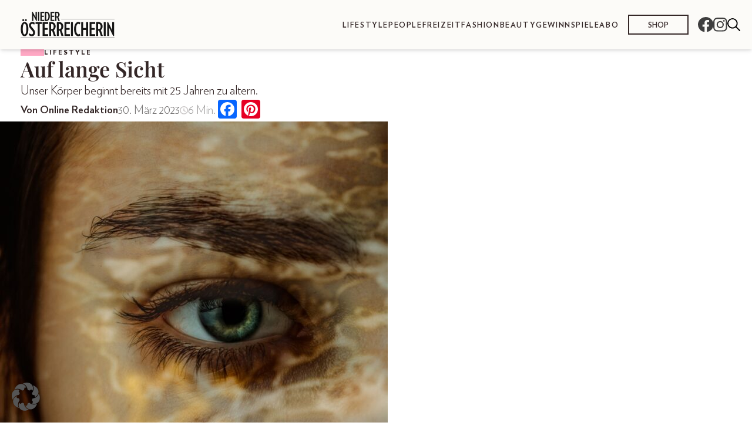

--- FILE ---
content_type: text/html; charset=UTF-8
request_url: https://dieniederoesterreicherin.at/lifestyle/auf-lange-sicht/
body_size: 47452
content:
<!doctype html>
<html lang="de-AT">
  <head>
    <meta charset="utf-8">
    <meta name="viewport" content="width=device-width, initial-scale=1">
    <meta name='robots' content='index, follow, max-image-preview:large, max-snippet:-1, max-video-preview:-1' />
	<style>img:is([sizes="auto" i], [sizes^="auto," i]) { contain-intrinsic-size: 3000px 1500px }</style>
	
	<!-- This site is optimized with the Yoast SEO plugin v26.4 - https://yoast.com/wordpress/plugins/seo/ -->
	<title>Auf lange Sicht - Die Niederösterreicherin</title>
	<link rel="canonical" href="https://dieniederoesterreicherin.at/lifestyle/auf-lange-sicht/" />
	<meta property="og:locale" content="de_DE" />
	<meta property="og:type" content="article" />
	<meta property="og:title" content="Auf lange Sicht - Die Niederösterreicherin" />
	<meta property="og:description" content="Bis 2030 wird die Anzahl der Über-60-Jährigen weltweit erstmals die der Jugendlichen übertreffen. Nichtsdestotrotz ist das Altern in unserer Gesellschaft immer noch ein tabuisierter Zustand, den es gilt, möglichst lange hinauszuzögern. Plötzlich hervorlugendes graues Haar wird radikal ausgezupft oder überfärbt, das erste Hörgerät elegant hinter eben dieser Haarpracht versteckt und die Wechseljahrsbeschwerden mit allen Mitteln &hellip; Continued" />
	<meta property="og:url" content="https://dieniederoesterreicherin.at/lifestyle/auf-lange-sicht/" />
	<meta property="og:site_name" content="Die Niederösterreicherin" />
	<meta property="article:published_time" content="2023-03-30T16:12:42+00:00" />
	<meta property="article:modified_time" content="2023-04-27T11:29:00+00:00" />
	<meta property="og:image" content="https://dieniederoesterreicherin.at/wp-content/uploads/2023/03/Lifestyle_Auf-lange-Sicht.jpeg" />
	<meta property="og:image:width" content="660" />
	<meta property="og:image:height" content="1024" />
	<meta property="og:image:type" content="image/jpeg" />
	<meta name="author" content="Online Redaktion" />
	<meta name="twitter:card" content="summary_large_image" />
	<meta name="twitter:label1" content="Verfasst von" />
	<meta name="twitter:data1" content="Online Redaktion" />
	<meta name="twitter:label2" content="Geschätzte Lesezeit" />
	<meta name="twitter:data2" content="7 Minuten" />
	<script type="application/ld+json" class="yoast-schema-graph">{"@context":"https://schema.org","@graph":[{"@type":"Article","@id":"https://dieniederoesterreicherin.at/lifestyle/auf-lange-sicht/#article","isPartOf":{"@id":"https://dieniederoesterreicherin.at/lifestyle/auf-lange-sicht/"},"author":{"name":"Online Redaktion","@id":"https://dieniederoesterreicherin.at/#/schema/person/6967c6fe946c6693b1e2359af87e3046"},"headline":"Auf lange Sicht","datePublished":"2023-03-30T16:12:42+00:00","dateModified":"2023-04-27T11:29:00+00:00","mainEntityOfPage":{"@id":"https://dieniederoesterreicherin.at/lifestyle/auf-lange-sicht/"},"wordCount":1142,"commentCount":0,"publisher":{"@id":"https://dieniederoesterreicherin.at/#organization"},"image":{"@id":"https://dieniederoesterreicherin.at/lifestyle/auf-lange-sicht/#primaryimage"},"thumbnailUrl":"https://dieniederoesterreicherin.at/wp-content/uploads/2023/03/Lifestyle_Auf-lange-Sicht.jpeg","articleSection":["Lifestyle"],"inLanguage":"de-AT","potentialAction":[{"@type":"CommentAction","name":"Comment","target":["https://dieniederoesterreicherin.at/lifestyle/auf-lange-sicht/#respond"]}]},{"@type":"WebPage","@id":"https://dieniederoesterreicherin.at/lifestyle/auf-lange-sicht/","url":"https://dieniederoesterreicherin.at/lifestyle/auf-lange-sicht/","name":"Auf lange Sicht - Die Niederösterreicherin","isPartOf":{"@id":"https://dieniederoesterreicherin.at/#website"},"primaryImageOfPage":{"@id":"https://dieniederoesterreicherin.at/lifestyle/auf-lange-sicht/#primaryimage"},"image":{"@id":"https://dieniederoesterreicherin.at/lifestyle/auf-lange-sicht/#primaryimage"},"thumbnailUrl":"https://dieniederoesterreicherin.at/wp-content/uploads/2023/03/Lifestyle_Auf-lange-Sicht.jpeg","datePublished":"2023-03-30T16:12:42+00:00","dateModified":"2023-04-27T11:29:00+00:00","breadcrumb":{"@id":"https://dieniederoesterreicherin.at/lifestyle/auf-lange-sicht/#breadcrumb"},"inLanguage":"de-AT","potentialAction":[{"@type":"ReadAction","target":["https://dieniederoesterreicherin.at/lifestyle/auf-lange-sicht/"]}]},{"@type":"ImageObject","inLanguage":"de-AT","@id":"https://dieniederoesterreicherin.at/lifestyle/auf-lange-sicht/#primaryimage","url":"https://dieniederoesterreicherin.at/wp-content/uploads/2023/03/Lifestyle_Auf-lange-Sicht.jpeg","contentUrl":"https://dieniederoesterreicherin.at/wp-content/uploads/2023/03/Lifestyle_Auf-lange-Sicht.jpeg","width":660,"height":1024,"caption":"© Unsplash"},{"@type":"BreadcrumbList","@id":"https://dieniederoesterreicherin.at/lifestyle/auf-lange-sicht/#breadcrumb","itemListElement":[{"@type":"ListItem","position":1,"name":"Startseite","item":"https://dieniederoesterreicherin.at/"},{"@type":"ListItem","position":2,"name":"Auf lange Sicht"}]},{"@type":"WebSite","@id":"https://dieniederoesterreicherin.at/#website","url":"https://dieniederoesterreicherin.at/","name":"Die Niederösterreicherin","description":"Frauenmagazin für Beauty, Lifestyle &amp; mehr","publisher":{"@id":"https://dieniederoesterreicherin.at/#organization"},"potentialAction":[{"@type":"SearchAction","target":{"@type":"EntryPoint","urlTemplate":"https://dieniederoesterreicherin.at/?s={search_term_string}"},"query-input":{"@type":"PropertyValueSpecification","valueRequired":true,"valueName":"search_term_string"}}],"inLanguage":"de-AT"},{"@type":"Organization","@id":"https://dieniederoesterreicherin.at/#organization","name":"Die Niederösterreicherin","url":"https://dieniederoesterreicherin.at/","logo":{"@type":"ImageObject","inLanguage":"de-AT","@id":"https://dieniederoesterreicherin.at/#/schema/logo/image/","url":"https://dieniederoesterreicherin.at/wp-content/uploads/2023/03/logo-niederoesterreicherin-1.svg","contentUrl":"https://dieniederoesterreicherin.at/wp-content/uploads/2023/03/logo-niederoesterreicherin-1.svg","caption":"Die Niederösterreicherin"},"image":{"@id":"https://dieniederoesterreicherin.at/#/schema/logo/image/"}},{"@type":"Person","@id":"https://dieniederoesterreicherin.at/#/schema/person/6967c6fe946c6693b1e2359af87e3046","name":"Online Redaktion","url":"https://dieniederoesterreicherin.at/author/umoffice/"}]}</script>
	<!-- / Yoast SEO plugin. -->


<link rel='dns-prefetch' href='//static.addtoany.com' />
<link rel="alternate" type="application/rss+xml" title="Die Niederösterreicherin &raquo; Auf lange Sicht Kommentar-Feed" href="https://dieniederoesterreicherin.at/lifestyle/auf-lange-sicht/feed/" />
<script>
window._wpemojiSettings = {"baseUrl":"https:\/\/s.w.org\/images\/core\/emoji\/16.0.1\/72x72\/","ext":".png","svgUrl":"https:\/\/s.w.org\/images\/core\/emoji\/16.0.1\/svg\/","svgExt":".svg","source":{"concatemoji":"https:\/\/dieniederoesterreicherin.at\/wp-includes\/js\/wp-emoji-release.min.js?ver=6.8.3"}};
/*! This file is auto-generated */
!function(s,n){var o,i,e;function c(e){try{var t={supportTests:e,timestamp:(new Date).valueOf()};sessionStorage.setItem(o,JSON.stringify(t))}catch(e){}}function p(e,t,n){e.clearRect(0,0,e.canvas.width,e.canvas.height),e.fillText(t,0,0);var t=new Uint32Array(e.getImageData(0,0,e.canvas.width,e.canvas.height).data),a=(e.clearRect(0,0,e.canvas.width,e.canvas.height),e.fillText(n,0,0),new Uint32Array(e.getImageData(0,0,e.canvas.width,e.canvas.height).data));return t.every(function(e,t){return e===a[t]})}function u(e,t){e.clearRect(0,0,e.canvas.width,e.canvas.height),e.fillText(t,0,0);for(var n=e.getImageData(16,16,1,1),a=0;a<n.data.length;a++)if(0!==n.data[a])return!1;return!0}function f(e,t,n,a){switch(t){case"flag":return n(e,"\ud83c\udff3\ufe0f\u200d\u26a7\ufe0f","\ud83c\udff3\ufe0f\u200b\u26a7\ufe0f")?!1:!n(e,"\ud83c\udde8\ud83c\uddf6","\ud83c\udde8\u200b\ud83c\uddf6")&&!n(e,"\ud83c\udff4\udb40\udc67\udb40\udc62\udb40\udc65\udb40\udc6e\udb40\udc67\udb40\udc7f","\ud83c\udff4\u200b\udb40\udc67\u200b\udb40\udc62\u200b\udb40\udc65\u200b\udb40\udc6e\u200b\udb40\udc67\u200b\udb40\udc7f");case"emoji":return!a(e,"\ud83e\udedf")}return!1}function g(e,t,n,a){var r="undefined"!=typeof WorkerGlobalScope&&self instanceof WorkerGlobalScope?new OffscreenCanvas(300,150):s.createElement("canvas"),o=r.getContext("2d",{willReadFrequently:!0}),i=(o.textBaseline="top",o.font="600 32px Arial",{});return e.forEach(function(e){i[e]=t(o,e,n,a)}),i}function t(e){var t=s.createElement("script");t.src=e,t.defer=!0,s.head.appendChild(t)}"undefined"!=typeof Promise&&(o="wpEmojiSettingsSupports",i=["flag","emoji"],n.supports={everything:!0,everythingExceptFlag:!0},e=new Promise(function(e){s.addEventListener("DOMContentLoaded",e,{once:!0})}),new Promise(function(t){var n=function(){try{var e=JSON.parse(sessionStorage.getItem(o));if("object"==typeof e&&"number"==typeof e.timestamp&&(new Date).valueOf()<e.timestamp+604800&&"object"==typeof e.supportTests)return e.supportTests}catch(e){}return null}();if(!n){if("undefined"!=typeof Worker&&"undefined"!=typeof OffscreenCanvas&&"undefined"!=typeof URL&&URL.createObjectURL&&"undefined"!=typeof Blob)try{var e="postMessage("+g.toString()+"("+[JSON.stringify(i),f.toString(),p.toString(),u.toString()].join(",")+"));",a=new Blob([e],{type:"text/javascript"}),r=new Worker(URL.createObjectURL(a),{name:"wpTestEmojiSupports"});return void(r.onmessage=function(e){c(n=e.data),r.terminate(),t(n)})}catch(e){}c(n=g(i,f,p,u))}t(n)}).then(function(e){for(var t in e)n.supports[t]=e[t],n.supports.everything=n.supports.everything&&n.supports[t],"flag"!==t&&(n.supports.everythingExceptFlag=n.supports.everythingExceptFlag&&n.supports[t]);n.supports.everythingExceptFlag=n.supports.everythingExceptFlag&&!n.supports.flag,n.DOMReady=!1,n.readyCallback=function(){n.DOMReady=!0}}).then(function(){return e}).then(function(){var e;n.supports.everything||(n.readyCallback(),(e=n.source||{}).concatemoji?t(e.concatemoji):e.wpemoji&&e.twemoji&&(t(e.twemoji),t(e.wpemoji)))}))}((window,document),window._wpemojiSettings);
</script>
<style id='wp-emoji-styles-inline-css'>

	img.wp-smiley, img.emoji {
		display: inline !important;
		border: none !important;
		box-shadow: none !important;
		height: 1em !important;
		width: 1em !important;
		margin: 0 0.07em !important;
		vertical-align: -0.1em !important;
		background: none !important;
		padding: 0 !important;
	}
</style>
<link rel='stylesheet' id='wp-block-library-css' href='https://dieniederoesterreicherin.at/wp-includes/css/dist/block-library/style.min.css?ver=6.8.3' media='all' />
<style id='classic-theme-styles-inline-css'>
/*! This file is auto-generated */
.wp-block-button__link{color:#fff;background-color:#32373c;border-radius:9999px;box-shadow:none;text-decoration:none;padding:calc(.667em + 2px) calc(1.333em + 2px);font-size:1.125em}.wp-block-file__button{background:#32373c;color:#fff;text-decoration:none}
</style>
<style id='global-styles-inline-css'>
:root{--wp--preset--aspect-ratio--square: 1;--wp--preset--aspect-ratio--4-3: 4/3;--wp--preset--aspect-ratio--3-4: 3/4;--wp--preset--aspect-ratio--3-2: 3/2;--wp--preset--aspect-ratio--2-3: 2/3;--wp--preset--aspect-ratio--16-9: 16/9;--wp--preset--aspect-ratio--9-16: 9/16;--wp--preset--color--black: #000000;--wp--preset--color--cyan-bluish-gray: #abb8c3;--wp--preset--color--white: #ffffff;--wp--preset--color--pale-pink: #f78da7;--wp--preset--color--vivid-red: #cf2e2e;--wp--preset--color--luminous-vivid-orange: #ff6900;--wp--preset--color--luminous-vivid-amber: #fcb900;--wp--preset--color--light-green-cyan: #7bdcb5;--wp--preset--color--vivid-green-cyan: #00d084;--wp--preset--color--pale-cyan-blue: #8ed1fc;--wp--preset--color--vivid-cyan-blue: #0693e3;--wp--preset--color--vivid-purple: #9b51e0;--wp--preset--gradient--vivid-cyan-blue-to-vivid-purple: linear-gradient(135deg,rgba(6,147,227,1) 0%,rgb(155,81,224) 100%);--wp--preset--gradient--light-green-cyan-to-vivid-green-cyan: linear-gradient(135deg,rgb(122,220,180) 0%,rgb(0,208,130) 100%);--wp--preset--gradient--luminous-vivid-amber-to-luminous-vivid-orange: linear-gradient(135deg,rgba(252,185,0,1) 0%,rgba(255,105,0,1) 100%);--wp--preset--gradient--luminous-vivid-orange-to-vivid-red: linear-gradient(135deg,rgba(255,105,0,1) 0%,rgb(207,46,46) 100%);--wp--preset--gradient--very-light-gray-to-cyan-bluish-gray: linear-gradient(135deg,rgb(238,238,238) 0%,rgb(169,184,195) 100%);--wp--preset--gradient--cool-to-warm-spectrum: linear-gradient(135deg,rgb(74,234,220) 0%,rgb(151,120,209) 20%,rgb(207,42,186) 40%,rgb(238,44,130) 60%,rgb(251,105,98) 80%,rgb(254,248,76) 100%);--wp--preset--gradient--blush-light-purple: linear-gradient(135deg,rgb(255,206,236) 0%,rgb(152,150,240) 100%);--wp--preset--gradient--blush-bordeaux: linear-gradient(135deg,rgb(254,205,165) 0%,rgb(254,45,45) 50%,rgb(107,0,62) 100%);--wp--preset--gradient--luminous-dusk: linear-gradient(135deg,rgb(255,203,112) 0%,rgb(199,81,192) 50%,rgb(65,88,208) 100%);--wp--preset--gradient--pale-ocean: linear-gradient(135deg,rgb(255,245,203) 0%,rgb(182,227,212) 50%,rgb(51,167,181) 100%);--wp--preset--gradient--electric-grass: linear-gradient(135deg,rgb(202,248,128) 0%,rgb(113,206,126) 100%);--wp--preset--gradient--midnight: linear-gradient(135deg,rgb(2,3,129) 0%,rgb(40,116,252) 100%);--wp--preset--font-size--small: 13px;--wp--preset--font-size--medium: 20px;--wp--preset--font-size--large: 36px;--wp--preset--font-size--x-large: 42px;--wp--preset--spacing--20: 0.44rem;--wp--preset--spacing--30: 0.67rem;--wp--preset--spacing--40: 1rem;--wp--preset--spacing--50: 1.5rem;--wp--preset--spacing--60: 2.25rem;--wp--preset--spacing--70: 3.38rem;--wp--preset--spacing--80: 5.06rem;--wp--preset--shadow--natural: 6px 6px 9px rgba(0, 0, 0, 0.2);--wp--preset--shadow--deep: 12px 12px 50px rgba(0, 0, 0, 0.4);--wp--preset--shadow--sharp: 6px 6px 0px rgba(0, 0, 0, 0.2);--wp--preset--shadow--outlined: 6px 6px 0px -3px rgba(255, 255, 255, 1), 6px 6px rgba(0, 0, 0, 1);--wp--preset--shadow--crisp: 6px 6px 0px rgba(0, 0, 0, 1);}:where(.is-layout-flex){gap: 0.5em;}:where(.is-layout-grid){gap: 0.5em;}body .is-layout-flex{display: flex;}.is-layout-flex{flex-wrap: wrap;align-items: center;}.is-layout-flex > :is(*, div){margin: 0;}body .is-layout-grid{display: grid;}.is-layout-grid > :is(*, div){margin: 0;}:where(.wp-block-columns.is-layout-flex){gap: 2em;}:where(.wp-block-columns.is-layout-grid){gap: 2em;}:where(.wp-block-post-template.is-layout-flex){gap: 1.25em;}:where(.wp-block-post-template.is-layout-grid){gap: 1.25em;}.has-black-color{color: var(--wp--preset--color--black) !important;}.has-cyan-bluish-gray-color{color: var(--wp--preset--color--cyan-bluish-gray) !important;}.has-white-color{color: var(--wp--preset--color--white) !important;}.has-pale-pink-color{color: var(--wp--preset--color--pale-pink) !important;}.has-vivid-red-color{color: var(--wp--preset--color--vivid-red) !important;}.has-luminous-vivid-orange-color{color: var(--wp--preset--color--luminous-vivid-orange) !important;}.has-luminous-vivid-amber-color{color: var(--wp--preset--color--luminous-vivid-amber) !important;}.has-light-green-cyan-color{color: var(--wp--preset--color--light-green-cyan) !important;}.has-vivid-green-cyan-color{color: var(--wp--preset--color--vivid-green-cyan) !important;}.has-pale-cyan-blue-color{color: var(--wp--preset--color--pale-cyan-blue) !important;}.has-vivid-cyan-blue-color{color: var(--wp--preset--color--vivid-cyan-blue) !important;}.has-vivid-purple-color{color: var(--wp--preset--color--vivid-purple) !important;}.has-black-background-color{background-color: var(--wp--preset--color--black) !important;}.has-cyan-bluish-gray-background-color{background-color: var(--wp--preset--color--cyan-bluish-gray) !important;}.has-white-background-color{background-color: var(--wp--preset--color--white) !important;}.has-pale-pink-background-color{background-color: var(--wp--preset--color--pale-pink) !important;}.has-vivid-red-background-color{background-color: var(--wp--preset--color--vivid-red) !important;}.has-luminous-vivid-orange-background-color{background-color: var(--wp--preset--color--luminous-vivid-orange) !important;}.has-luminous-vivid-amber-background-color{background-color: var(--wp--preset--color--luminous-vivid-amber) !important;}.has-light-green-cyan-background-color{background-color: var(--wp--preset--color--light-green-cyan) !important;}.has-vivid-green-cyan-background-color{background-color: var(--wp--preset--color--vivid-green-cyan) !important;}.has-pale-cyan-blue-background-color{background-color: var(--wp--preset--color--pale-cyan-blue) !important;}.has-vivid-cyan-blue-background-color{background-color: var(--wp--preset--color--vivid-cyan-blue) !important;}.has-vivid-purple-background-color{background-color: var(--wp--preset--color--vivid-purple) !important;}.has-black-border-color{border-color: var(--wp--preset--color--black) !important;}.has-cyan-bluish-gray-border-color{border-color: var(--wp--preset--color--cyan-bluish-gray) !important;}.has-white-border-color{border-color: var(--wp--preset--color--white) !important;}.has-pale-pink-border-color{border-color: var(--wp--preset--color--pale-pink) !important;}.has-vivid-red-border-color{border-color: var(--wp--preset--color--vivid-red) !important;}.has-luminous-vivid-orange-border-color{border-color: var(--wp--preset--color--luminous-vivid-orange) !important;}.has-luminous-vivid-amber-border-color{border-color: var(--wp--preset--color--luminous-vivid-amber) !important;}.has-light-green-cyan-border-color{border-color: var(--wp--preset--color--light-green-cyan) !important;}.has-vivid-green-cyan-border-color{border-color: var(--wp--preset--color--vivid-green-cyan) !important;}.has-pale-cyan-blue-border-color{border-color: var(--wp--preset--color--pale-cyan-blue) !important;}.has-vivid-cyan-blue-border-color{border-color: var(--wp--preset--color--vivid-cyan-blue) !important;}.has-vivid-purple-border-color{border-color: var(--wp--preset--color--vivid-purple) !important;}.has-vivid-cyan-blue-to-vivid-purple-gradient-background{background: var(--wp--preset--gradient--vivid-cyan-blue-to-vivid-purple) !important;}.has-light-green-cyan-to-vivid-green-cyan-gradient-background{background: var(--wp--preset--gradient--light-green-cyan-to-vivid-green-cyan) !important;}.has-luminous-vivid-amber-to-luminous-vivid-orange-gradient-background{background: var(--wp--preset--gradient--luminous-vivid-amber-to-luminous-vivid-orange) !important;}.has-luminous-vivid-orange-to-vivid-red-gradient-background{background: var(--wp--preset--gradient--luminous-vivid-orange-to-vivid-red) !important;}.has-very-light-gray-to-cyan-bluish-gray-gradient-background{background: var(--wp--preset--gradient--very-light-gray-to-cyan-bluish-gray) !important;}.has-cool-to-warm-spectrum-gradient-background{background: var(--wp--preset--gradient--cool-to-warm-spectrum) !important;}.has-blush-light-purple-gradient-background{background: var(--wp--preset--gradient--blush-light-purple) !important;}.has-blush-bordeaux-gradient-background{background: var(--wp--preset--gradient--blush-bordeaux) !important;}.has-luminous-dusk-gradient-background{background: var(--wp--preset--gradient--luminous-dusk) !important;}.has-pale-ocean-gradient-background{background: var(--wp--preset--gradient--pale-ocean) !important;}.has-electric-grass-gradient-background{background: var(--wp--preset--gradient--electric-grass) !important;}.has-midnight-gradient-background{background: var(--wp--preset--gradient--midnight) !important;}.has-small-font-size{font-size: var(--wp--preset--font-size--small) !important;}.has-medium-font-size{font-size: var(--wp--preset--font-size--medium) !important;}.has-large-font-size{font-size: var(--wp--preset--font-size--large) !important;}.has-x-large-font-size{font-size: var(--wp--preset--font-size--x-large) !important;}
:where(.wp-block-post-template.is-layout-flex){gap: 1.25em;}:where(.wp-block-post-template.is-layout-grid){gap: 1.25em;}
:where(.wp-block-columns.is-layout-flex){gap: 2em;}:where(.wp-block-columns.is-layout-grid){gap: 2em;}
:root :where(.wp-block-pullquote){font-size: 1.5em;line-height: 1.6;}
</style>
<link rel='stylesheet' id='srfx-frontend-css-css' href='https://dieniederoesterreicherin.at/wp-content/mu-plugins/srfx_edits/assets/css/srfx-frontend.css?ver=1761144733' media='all' />
<link rel='stylesheet' id='contact-form-7-css' href='https://dieniederoesterreicherin.at/wp-content/plugins/contact-form-7/includes/css/styles.css?ver=5.9.8' media='all' />
<link rel='stylesheet' id='newsletter-css' href='https://dieniederoesterreicherin.at/wp-content/plugins/newsletter/style.css?ver=8.2.0' media='all' />
<link rel='stylesheet' id='borlabs-cookie-custom-css' href='https://dieniederoesterreicherin.at/wp-content/cache/borlabs-cookie/1/borlabs-cookie-1-de.css?ver=3.3.23-71' media='all' />
<link rel='stylesheet' id='addtoany-css' href='https://dieniederoesterreicherin.at/wp-content/plugins/add-to-any/addtoany.min.css?ver=1.16' media='all' />
<link rel='stylesheet' id='cf7cf-style-css' href='https://dieniederoesterreicherin.at/wp-content/plugins/cf7-conditional-fields/style.css?ver=2.5.7' media='all' />
<link rel='stylesheet' id='app/0-css' href='https://dieniederoesterreicherin.at/wp-content/themes/bundeslaenderinnen-theme/public/css/app.a25755.css' media='all' />
<script async src="https://dieniederoesterreicherin.at/wp-content/plugins/burst-statistics/assets/js/timeme/timeme.min.js?ver=1764704781" id="burst-timeme-js"></script>
<script id="burst-js-extra">
var burst = {"tracking":{"isInitialHit":true,"lastUpdateTimestamp":0,"beacon_url":"https:\/\/dieniederoesterreicherin.at\/wp-content\/plugins\/burst-statistics\/endpoint.php","ajaxUrl":"https:\/\/dieniederoesterreicherin.at\/wp-admin\/admin-ajax.php"},"options":{"cookieless":0,"pageUrl":"https:\/\/dieniederoesterreicherin.at\/lifestyle\/auf-lange-sicht\/","beacon_enabled":1,"do_not_track":0,"enable_turbo_mode":0,"track_url_change":0,"cookie_retention_days":30,"debug":0},"goals":{"completed":[],"scriptUrl":"https:\/\/dieniederoesterreicherin.at\/wp-content\/plugins\/burst-statistics\/assets\/js\/build\/burst-goals.js?v=1764704781","active":[]},"cache":{"uid":null,"fingerprint":null,"isUserAgent":null,"isDoNotTrack":null,"useCookies":null}};
</script>
<script async src="https://dieniederoesterreicherin.at/wp-content/plugins/burst-statistics/assets/js/build/burst.min.js?ver=1764704781" id="burst-js"></script>
<script src="https://dieniederoesterreicherin.at/wp-includes/js/jquery/jquery.min.js?ver=3.7.1" id="jquery-core-js"></script>
<script src="https://dieniederoesterreicherin.at/wp-includes/js/jquery/jquery-migrate.min.js?ver=3.4.1" id="jquery-migrate-js"></script>
<script id="addtoany-core-js-before">
window.a2a_config=window.a2a_config||{};a2a_config.callbacks=[];a2a_config.overlays=[];a2a_config.templates={};a2a_localize = {
	Share: "Share",
	Save: "Save",
	Subscribe: "Subscribe",
	Email: "Email",
	Bookmark: "Bookmark",
	ShowAll: "Show all",
	ShowLess: "Show less",
	FindServices: "Find service(s)",
	FindAnyServiceToAddTo: "Instantly find any service to add to",
	PoweredBy: "Powered by",
	ShareViaEmail: "Share via email",
	SubscribeViaEmail: "Subscribe via email",
	BookmarkInYourBrowser: "Bookmark in your browser",
	BookmarkInstructions: "Press Ctrl+D or \u2318+D to bookmark this page",
	AddToYourFavorites: "Add to your favorites",
	SendFromWebOrProgram: "Send from any email address or email program",
	EmailProgram: "Email program",
	More: "More&#8230;",
	ThanksForSharing: "Thanks for sharing!",
	ThanksForFollowing: "Thanks for following!"
};
</script>
<script defer src="https://static.addtoany.com/menu/page.js" id="addtoany-core-js"></script>
<script defer src="https://dieniederoesterreicherin.at/wp-content/plugins/add-to-any/addtoany.min.js?ver=1.1" id="addtoany-jquery-js"></script>
<script src="https://dieniederoesterreicherin.at/wp-content/plugins/noodles-raffle//resources/js/cf7-form-control.js?ver=6.8.3" id="nora_cf7_form_control-js"></script>
<script data-no-optimize="1" data-no-minify="1" data-cfasync="false" src="https://dieniederoesterreicherin.at/wp-content/plugins/borlabs-cookie/assets/javascript/borlabs-cookie-tcf-stub.min.js?ver=3.3.23" id="borlabs-cookie-stub-js"></script>
<script data-no-optimize="1" data-no-minify="1" data-cfasync="false" src="https://dieniederoesterreicherin.at/wp-content/cache/borlabs-cookie/1/borlabs-cookie-config-de.json.js?ver=3.3.23-130" id="borlabs-cookie-config-js"></script>
<script data-no-optimize="1" data-no-minify="1" data-cfasync="false" src="https://dieniederoesterreicherin.at/wp-content/plugins/borlabs-cookie/assets/javascript/borlabs-cookie-prioritize.min.js?ver=3.3.23" id="borlabs-cookie-prioritize-js"></script>
<link rel="https://api.w.org/" href="https://dieniederoesterreicherin.at/wp-json/" /><link rel="alternate" title="JSON" type="application/json" href="https://dieniederoesterreicherin.at/wp-json/wp/v2/posts/1210" /><link rel="EditURI" type="application/rsd+xml" title="RSD" href="https://dieniederoesterreicherin.at/xmlrpc.php?rsd" />
<meta name="generator" content="WordPress 6.8.3" />
<link rel='shortlink' href='https://dieniederoesterreicherin.at/?p=1210' />
<link rel="alternate" title="oEmbed (JSON)" type="application/json+oembed" href="https://dieniederoesterreicherin.at/wp-json/oembed/1.0/embed?url=https%3A%2F%2Fdieniederoesterreicherin.at%2Flifestyle%2Fauf-lange-sicht%2F" />
<link rel="alternate" title="oEmbed (XML)" type="text/xml+oembed" href="https://dieniederoesterreicherin.at/wp-json/oembed/1.0/embed?url=https%3A%2F%2Fdieniederoesterreicherin.at%2Flifestyle%2Fauf-lange-sicht%2F&#038;format=xml" />
<meta name="google-site-verification" content="uVb9iyY-YDOX1WARnfnUM_NrnRg4Q4feFlTgzfuSlRY" />
    <style>
        :root {
            --theme-color--1: #F9CECE;
--theme-color--2: #F9F2F1;
--theme-color--3: #F0D7D5;
--theme-color--4: #F8E4E2;
--theme-color--5: #FFB4B4;
--theme-color--6: #FFA8C4;
--theme-color--7: #FD8598;
--theme-color--8: #F5B98D;
--theme-color--footer: #312422;
--theme-color--divider: #707070;
--theme-color--black: #342727;
--theme-color--white: #FCFBF8;
--theme-color--darkgrey: #483C3C;
--theme-color--grey: #727070;
        }
    </style>
    <script type="application/javascript">
      var _sasConfig = {
        networkid: 1003, //networkId
        timeOut: 1000, //Partner timeout (ms)
        enableLogging: false,
        placement: {
          siteId: '651062',
          pageName: 'lifestyle', //pageName
          formats: [{
              id: 22375
            }, {
              id: 22373
            }, {
              id: 22374
            },
            {
              id: 23362
            },
            {
              id: 23366
            },
            {
              id: 23170
            }
          ],
          target: 'type=article;id=1210'
        },
        partners: {}
      };
      var sas = sas || {};
      sas.cmd = sas.cmd || [];
      sas.cmd.push(function() {
        sas.setup({
          networkid: 1003,
          domain: "https://styria.smartadserver.com", //Smart BaseURL
          async: true,
          renderMode: 2
        });
      });
    </script>
<script data-borlabs-cookie-script-blocker-ignore>
	window.dataLayer = window.dataLayer || [];
	if (typeof gtag !== 'function') { function gtag(){dataLayer.push(arguments);} }
	if ('1' === '1') {
		gtag('consent', 'default', {
			'ad_storage': 'denied',
			'ad_user_data': 'denied',
			'ad_personalization': 'denied',
			'analytics_storage': 'denied',
			'functionality_storage': 'denied',
			'personalization_storage': 'denied',
			'security_storage': 'denied',
			'wait_for_update': 500,
		});
		gtag('set', 'ads_data_redaction', true);
	}
	
	if('0' === '1') {
		var url = new URL(window.location.href);
				
		if ((url.searchParams.has('gtm_debug') && url.searchParams.get('gtm_debug') !== '') || document.cookie.indexOf('__TAG_ASSISTANT=') !== -1 || document.documentElement.hasAttribute('data-tag-assistant-present')) {
			(function(w,d,s,l,i){w[l]=w[l]||[];w[l].push({"gtm.start":
new Date().getTime(),event:"gtm.js"});var f=d.getElementsByTagName(s)[0],
j=d.createElement(s),dl=l!="dataLayer"?"&l="+l:"";j.async=true;j.src=
"https://www.googletagmanager.com/gtm.js?id="+i+dl;f.parentNode.insertBefore(j,f);
})(window,document,"script","dataLayer","GTM-K25XHH");
		} else {
			(function(w,d,s,l,i){w[l]=w[l]||[];w[l].push({"gtm.start":
new Date().getTime(),event:"gtm.js"});var f=d.getElementsByTagName(s)[0],
j=d.createElement(s),dl=l!="dataLayer"?"&l="+l:"";j.async=true;j.src=
"https://dieniederoesterreicherin.at/wp-content/uploads/borlabs-cookie/"+i+'.js';f.parentNode.insertBefore(j,f);
})(window,document,"script","dataLayer","GTM-K25XHH");
		}
  	}
  	
	(function () {
		var serviceGroupActive = function (serviceGroup) {
			if (typeof(BorlabsCookie.ServiceGroups.serviceGroups[serviceGroup]) === 'undefined') {
				return false;
			}

			if (typeof(BorlabsCookie.Cookie.getPluginCookie().consents[serviceGroup]) === 'undefined') {
				return false;
			}
			var consents = BorlabsCookie.Cookie.getPluginCookie().consents[serviceGroup];
			for (var service of BorlabsCookie.ServiceGroups.serviceGroups[serviceGroup].serviceIds) {
				if (!consents.includes(service)) {
					return false;
				}
			}
			return true;
		}
		var borlabsCookieConsentChangeHandler = function () {
			window.dataLayer = window.dataLayer || [];
			if (typeof gtag !== 'function') { function gtag(){dataLayer.push(arguments);} }
			
			if ('1' === '1') {
				gtag('consent', 'update', {
					'ad_storage': serviceGroupActive('marketing') === true ? 'granted' : 'denied',
					'ad_user_data': serviceGroupActive('marketing') === true ? 'granted' : 'denied',
					'ad_personalization': serviceGroupActive('marketing') === true ? 'granted' : 'denied',
					'analytics_storage': serviceGroupActive('statistics') === true ? 'granted' : 'denied',
					'functionality_storage': serviceGroupActive('statistics') === true ? 'granted' : 'denied',
					'personalization_storage': serviceGroupActive('marketing') === true ? 'granted' : 'denied',
					'security_storage': serviceGroupActive('statistics') === true ? 'granted' : 'denied',
				});
			}
			
			var consents = BorlabsCookie.Cookie.getPluginCookie().consents;
			for (var serviceGroup in consents) {
				for (var service of consents[serviceGroup]) {
					if (!window.BorlabsCookieGtmPackageSentEvents.includes(service) && service !== 'borlabs-cookie') {
						window.dataLayer.push({
							event: 'borlabs-cookie-opt-in-'+service,
						});
						window.BorlabsCookieGtmPackageSentEvents.push(service);
					}
				}
			}
		};
		window.BorlabsCookieGtmPackageSentEvents = [];
		document.addEventListener('borlabs-cookie-consent-saved', borlabsCookieConsentChangeHandler);
		document.addEventListener('borlabs-cookie-handle-unblock', borlabsCookieConsentChangeHandler);
	})();
</script><script>console.log('No consent given. Falling Back...')</script><link rel="icon" href="https://dieniederoesterreicherin.at/wp-content/uploads/2023/04/favicon-green.png" sizes="32x32" />
<link rel="icon" href="https://dieniederoesterreicherin.at/wp-content/uploads/2023/04/favicon-green.png" sizes="192x192" />
<link rel="apple-touch-icon" href="https://dieniederoesterreicherin.at/wp-content/uploads/2023/04/favicon-green.png" />
<meta name="msapplication-TileImage" content="https://dieniederoesterreicherin.at/wp-content/uploads/2023/04/favicon-green.png" />
<style>
.ai-viewports                 {--ai: 1;}
.ai-viewport-6                { display: none !important;}
.ai-viewport-5                { display: none !important;}
.ai-viewport-4                { display: none !important;}
.ai-viewport-3                { display: none !important;}
.ai-viewport-2                { display: none !important;}
.ai-viewport-1                { display: inherit !important;}
.ai-viewport-0                { display: none !important;}
@media (min-width: 1434px) and (max-width: 1789px) {
.ai-viewport-1                { display: none !important;}
.ai-viewport-2                { display: inherit !important;}
}
@media (min-width: 1261px) and (max-width: 1433px) {
.ai-viewport-1                { display: none !important;}
.ai-viewport-3                { display: inherit !important;}
}
@media (min-width: 980px) and (max-width: 1260px) {
.ai-viewport-1                { display: none !important;}
.ai-viewport-4                { display: inherit !important;}
}
@media (min-width: 730px) and (max-width: 979px) {
.ai-viewport-1                { display: none !important;}
.ai-viewport-5                { display: inherit !important;}
}
@media (max-width: 729px) {
.ai-viewport-1                { display: none !important;}
.ai-viewport-6                { display: inherit !important;}
}
</style>
        <!-- begin preload of INFOnline Measurement Manager (web) -->
        <link rel="preload" href="//data-da8b646558.dieniederoesterreicherin.at/iomm/latest/manager/base/es6/bundle.js" as="script" id="IOMmBundle" crossorigin />
        <link rel="preload" href="//data-da8b646558.dieniederoesterreicherin.at/iomm/latest/bootstrap/loader.js" as="script" crossorigin />
        <!-- end preload of INFOnline Measurement Manager (web) --> <!-- begin loading of IOMm bootstrap code -->
        <script type="text/javascript" src="//data-da8b646558.dieniederoesterreicherin.at/iomm/latest/bootstrap/loader.js" crossorigin></script> <!-- end loading of IOMm bootstrap code -->
  </head>

  <body class="wp-singular post-template-default single single-post postid-1210 single-format-standard wp-custom-logo wp-embed-responsive wp-theme-bundeslaenderinnen-theme single-news-post-article rose auf-lange-sicht" data-burst_id="1210" data-burst_type="post">
            <script>
            IOMm('configure', {
                st: 'at_w_atdienoe',
                dn: 'data-da8b646558.dieniederoesterreicherin.at',
                cn: 'at',
                mh: 5
            }); // Configure IOMm
        </script>
            
    <div id="app">
      <header class='header header--mainVersion' id='header'>
    <nav class='header__navbar'>

        <a href="https://dieniederoesterreicherin.at/" class="custom-logo-link" rel="home"><img src="https://dieniederoesterreicherin.at/wp-content/uploads/2023/03/logo-niederoesterreicherin-1.svg" class="custom-logo" alt="Die Niederösterreicherin" decoding="async" /></a>
        <div class="header__menu">
            <ul id="menu-header-menu-1" class="header__menu__inner"><li class="header__menu__item menu-item menu-item-type-taxonomy menu-item-object-category current-post-ancestor current-menu-parent current-post-parent menu-item-474"><a href="https://dieniederoesterreicherin.at/lifestyle/" class="theme-underline-color--6">Lifestyle</a></li>
<li class="header__menu__item menu-item menu-item-type-taxonomy menu-item-object-category menu-item-475"><a href="https://dieniederoesterreicherin.at/people/" class="theme-underline-color--7">People</a></li>
<li class="menu-item menu-item-type-taxonomy menu-item-object-category menu-item-971"><a href="https://dieniederoesterreicherin.at/freizeit/" class="theme-underline-color--4">Freizeit</a></li>
<li class="header__menu__item menu-item menu-item-type-taxonomy menu-item-object-category menu-item-473"><a href="https://dieniederoesterreicherin.at/fashion/" class="theme-underline-color--3">Fashion</a></li>
<li class="header__menu__item menu-item menu-item-type-taxonomy menu-item-object-category menu-item-472"><a href="https://dieniederoesterreicherin.at/beauty/" class="theme-underline-color--1">Beauty</a></li>
<li class="menu-item menu-item-type-taxonomy menu-item-object-category menu-item-1070"><a href="https://dieniederoesterreicherin.at/aktuelle-gewinnspiele/" class="theme-underline-color--5">Gewinnspiele</a></li>
<li class="header__menu__item menu-item menu-item-type-taxonomy menu-item-object-category menu-item-471"><a href="https://dieniederoesterreicherin.at/abo/" class="theme-underline-color--">Abo</a></li>
</ul>

            <div class="header__menu__shop">
                
                                <div class="btn__container">
    <div  class="btn">
        <a class=" " href="https://shop.bundeslaenderinnen.at/niederoesterreich/shop/"  target="_blank" rel="noopener noreferrer" >Shop</a>
    </div>
</div>                
            </div>

            <div class="header__icons__container">
                
                                <div class="header__icons header__icons__facebook">
                    <a href="https://de-de.facebook.com/dieniederoesterreicherin/" target="_blank" rel="noopener noreferrer">
                        <img src="https://dieniederoesterreicherin.at/wp-content/themes/bundeslaenderinnen-theme/public/images/common/icon-facebook.febe52.svg" alt="">
                    </a>
                </div>
                
                                <div class="header__icons header__icons__instagram">
                    <a href="https://www.instagram.com/niederoesterreicherin/" target="_blank" rel="noopener noreferrer">
                        <img src="https://dieniederoesterreicherin.at/wp-content/themes/bundeslaenderinnen-theme/public/images/common/icon-instagram.4e22f5.svg" alt="">
                    </a>
                </div>
                
                <div class="header__icons header__icons__search">
                    <button class="search-icon">
                        <img src="https://dieniederoesterreicherin.at/wp-content/themes/bundeslaenderinnen-theme/public/images/common/icon-search.e53304.svg" alt="">
                    </button>
                </div>
            </div>
        </div>

        <div class='burger' id='burger'>
            <modalBtnSpan class='burger-line'></modalBtnSpan>
            <modalBtnSpan class='burger-line'></modalBtnSpan>
        </div>
    </nav>
</header>

<main id="main" class="main">
                <div id="sitebarControll" class="sitebarControll">

    <div id="shadowHeader" class="shadowHeader"></div>

    <div class="articleFull--content">
        <header class='header header--adVersion' id='header--adVersion'>
    <nav class='header__navbar'>

        <!-- HA -->

        <a href="https://dieniederoesterreicherin.at/" class="custom-logo-link" rel="home"><img src="https://dieniederoesterreicherin.at/wp-content/uploads/2023/03/logo-niederoesterreicherin-1.svg" class="custom-logo" alt="Die Niederösterreicherin" decoding="async" /></a>
        <div class="header__menu">
            <ul id="menu-header-menu" class="header__menu__inner"><li id="menu-item-474" class="header__menu__item menu-item menu-item-type-taxonomy menu-item-object-category current-post-ancestor current-menu-parent current-post-parent menu-item-474"><a href="https://dieniederoesterreicherin.at/lifestyle/" class="theme-underline-color--6">Lifestyle</a></li>
<li id="menu-item-475" class="header__menu__item menu-item menu-item-type-taxonomy menu-item-object-category menu-item-475"><a href="https://dieniederoesterreicherin.at/people/" class="theme-underline-color--7">People</a></li>
<li id="menu-item-971" class="menu-item menu-item-type-taxonomy menu-item-object-category menu-item-971"><a href="https://dieniederoesterreicherin.at/freizeit/" class="theme-underline-color--4">Freizeit</a></li>
<li id="menu-item-473" class="header__menu__item menu-item menu-item-type-taxonomy menu-item-object-category menu-item-473"><a href="https://dieniederoesterreicherin.at/fashion/" class="theme-underline-color--3">Fashion</a></li>
<li id="menu-item-472" class="header__menu__item menu-item menu-item-type-taxonomy menu-item-object-category menu-item-472"><a href="https://dieniederoesterreicherin.at/beauty/" class="theme-underline-color--1">Beauty</a></li>
<li id="menu-item-1070" class="menu-item menu-item-type-taxonomy menu-item-object-category menu-item-1070"><a href="https://dieniederoesterreicherin.at/aktuelle-gewinnspiele/" class="theme-underline-color--5">Gewinnspiele</a></li>
<li id="menu-item-471" class="header__menu__item menu-item menu-item-type-taxonomy menu-item-object-category menu-item-471"><a href="https://dieniederoesterreicherin.at/abo/" class="theme-underline-color--">Abo</a></li>
</ul>

            <div class="header__menu__shop">
                
                                <div class="btn__container">
    <div  class="btn">
        <a class=" " href="https://shop.bundeslaenderinnen.at/niederoesterreich/shop/"  target="_blank" rel="noopener noreferrer" >Shop</a>
    </div>
</div>                            </div>

            <div class="header__icons__container">
                
                                <div class="header__icons header__icons__facebook">
                    <a href="https://de-de.facebook.com/dieniederoesterreicherin/" target="_blank" rel="noopener noreferrer">
                        <img src="https://dieniederoesterreicherin.at/wp-content/themes/bundeslaenderinnen-theme/public/images/common/icon-facebook.febe52.svg" alt="">
                    </a>
                </div>
                
                                <div class="header__icons header__icons__instagram">
                    <a href="https://www.instagram.com/niederoesterreicherin/" target="_blank" rel="noopener noreferrer">
                        <img src="https://dieniederoesterreicherin.at/wp-content/themes/bundeslaenderinnen-theme/public/images/common/icon-instagram.4e22f5.svg" alt="">
                    </a>
                </div>
                
                <div class="header__icons header__icons__search">
                    <button class="search-icon">
                        <img src="https://dieniederoesterreicherin.at/wp-content/themes/bundeslaenderinnen-theme/public/images/common/icon-search.e53304.svg" alt="">
                    </button>
                </div>
            </div>
        </div>

        <div class='burger' id='burger-adVersion'>
            <span class='burger-line'></span>
            <span class='burger-line'></span>
        </div>
    </nav>
</header>

        <article class="article h-entry post-1210 post type-post status-publish format-standard has-post-thumbnail hentry category-lifestyle">
            <div id="bl-cope-contentWidth"></div>
            <div class="articleTop__adWrapper">
                <div class="ad__article_billboard_container">
                    <div class="ad__article-billdboard"></div>
                    <div class="ad__article-superbanner"></div>
                </div>

                <section class="articleTop">
                    <div class="articleTop__thumbnail">
                        <img width="660" height="1024" src="https://dieniederoesterreicherin.at/wp-content/uploads/2023/03/Lifestyle_Auf-lange-Sicht.jpeg" class="attachment-post-thumbnail size-post-thumbnail wp-post-image" alt="" decoding="async" srcset="https://dieniederoesterreicherin.at/wp-content/uploads/2023/03/Lifestyle_Auf-lange-Sicht.jpeg 660w, https://dieniederoesterreicherin.at/wp-content/uploads/2023/03/Lifestyle_Auf-lange-Sicht-193x300.jpeg 193w" sizes="(max-width: 660px) 100vw, 660px" />
                    </div>

                    <div class="articleTop__content">

                        <div class="articleTop__content__detailsContainer">

                            <div class="articleTop__content__category">
                                <div class="card__category">
                                                                        <div class="card__category__bar theme-bg-color--6"></div>
                                    <div class="card__category__text">
                                        <a href="https://dieniederoesterreicherin.at/lifestyle/">
                                            Lifestyle
                                        </a>
                                    </div>
                                </div>
                                                            </div>

                            <div class="articleTop__content__heading">
                                <h1>
                                    Auf lange Sicht
                                </h1>
                            </div>

                            <div class="articleTop__content__subheading">
                                <h2>
                                    Unser Körper beginnt bereits mit 25 Jahren zu altern.
                                </h2>
                            </div>

                            <div class="articleTop__contemt__meta">
                                <div class="articleTop__content__author">
                                                                        <p>Von Online Redaktion</p>
                                </div>

                                <div class="articleTop__content__date">
                                    <span>
                                        30. März 2023
                                    </span>
                                </div>

                                <div class="articleTop__content__timeShare">
                                    <div class="articleTop__content__timeShare__timeToRead">
                                        <div class="card__time">
                                            <img src="https://dieniederoesterreicherin.at/wp-content/themes/bundeslaenderinnen-theme/public/images/common/icon-clock.79acf5.svg" alt="">
                                            <p class="card__time__text">6 Min.</p>
                                        </div>
                                    </div>

                                    <div class="articleTop__content__timeShare__share">
                                        <p><div class="addtoany_shortcode"><div class="a2a_kit a2a_kit_size_32 addtoany_list" data-a2a-url="https://dieniederoesterreicherin.at/lifestyle/auf-lange-sicht/" data-a2a-title="Auf lange Sicht"><a class="a2a_button_facebook" href="https://www.addtoany.com/add_to/facebook?linkurl=https%3A%2F%2Fdieniederoesterreicherin.at%2Flifestyle%2Fauf-lange-sicht%2F&amp;linkname=Auf%20lange%20Sicht" title="Facebook" rel="nofollow noopener" target="_blank"></a><a class="a2a_button_pinterest" href="https://www.addtoany.com/add_to/pinterest?linkurl=https%3A%2F%2Fdieniederoesterreicherin.at%2Flifestyle%2Fauf-lange-sicht%2F&amp;linkname=Auf%20lange%20Sicht" title="Pinterest" rel="nofollow noopener" target="_blank"></a></div></div></p>
                                    </div>
                                </div>
                            </div>

                        </div>

                    </div>

                </section>
            </div>

            <div class="articleMain__container">
                <section class="articleMain__content">
                    <p class="articleMain__altText">
                        © Unsplash
                    </p>
                    
<p>Bis 2030 wird die Anzahl der Über-60-Jährigen weltweit erstmals die der Jugendlichen übertreffen. Nichtsdestotrotz ist das Altern in unserer Gesellschaft immer noch ein tabuisierter Zustand, den es gilt, möglichst lange hinauszuzögern. Plötzlich hervorlugendes graues Haar wird radikal ausgezupft oder überfärbt, das erste Hörgerät elegant hinter eben dieser Haarpracht versteckt und die Wechseljahrsbeschwerden mit allen Mitteln zu verharmlosen versucht – vom Milliardengeschäft der Faltenbekämpfung ganz zu schweigen. Es drängt sich die Frage auf: Ist würde volles Altern heute überhaupt noch möglich?</p>



<p class="has-large-font-size"><strong>Jung um jeden Preis</strong></p><div class='ai-viewports ai-viewport-6 ai-insert-12-64317191' style='display: flex; justify-content: center; margin-bottom: 25px;' data-insertion-position='prepend' data-selector='.ai-insert-12-64317191' data-insertion-no-dbg data-code='[base64]' data-block='12'></div>





<p>Wie es gelingt, sich mit dem älter werdenden Körper anzufreunden und diesem Prozess weniger verzagend als würdevoll zu begegnen, beschreibt Psychoanalytiker Wolfgang Schmidbauer in seinem neuen Buch „Die großen Fragen des Alterns“. Und gelangt dabei recht bald zu der Erkenntnis: In unserer Konsumgesellschaft, wo man immer „nur so alt ist, wie man sich fühlt“, verschwindet das Alter aus dem kollektiven Raum. „Unser gegenwärtiger Umgang mit dem Alter verlangt, dem Klischee vom Altern nicht zu entsprechen, das die Jungen uns auferlegen“, konstatiert der 81-Jährige. „Die Alten sind gehalten, sich von den ‚wirklich Alten‘ abzugrenzen, vielleicht ähnlich, wie Tourist:innen begeistert von Orten erzählen, die nicht von ihresgleichen heimgesucht seien.“</p>


<div class="wp-block-image">
<figure class="aligncenter size-large"><img decoding="async" src="https://tirolerin.at/wp-content/uploads/sites/7/2023/03/andreea-popa-tmEUmG9K2r0-unsplash-819x1024.jpg" alt="" class="wp-image-1121" /><figcaption class="wp-element-caption">© Unsplash/Andrea Popa</figcaption></figure></div>


<p class="has-large-font-size"><strong>Rollenumkehr</strong></p>



<p>Das Alter hat in der westlichen Kultur ein Imageproblem, und zwar ein gewaltiges. Dabei waren es einst sogar die Ältesten, denen die verantwortungsvollsten Aufgaben zuteil wurden – unter anderem, die Jungen zu lehren oder große Entscheidungen zu treffen. „Wenn die Alten [heute] im Heim sitzen, muss man Mitleid mit ihnen haben, aber sie sind auch dort, wo sie hingehören“, so Wolfgang Schmidbauer. „Der Respekt vor dem ehrwürdigen Greis wurzelte in Zeiten, als Hochbetagte selten waren. Heute sind wir viele, wir sind nichts Besonderes, und wenn wir anerkannt werden wollen, müssen wir uns Mühe geben. Wenn uns jemand diskriminiert, müssen wir uns selber wehren und sollten nicht hoffen, dass sich aus einer anonymen Menge jemand erhebt und das für uns tut.“</p>



<p class="has-large-font-size"><strong>Lebensstil als Einflussfaktor</strong></p>



<p>Doch sehen wir uns einmal kurz an, was eigentlich genau im Körper passiert, wenn wir altern. Wie bereits eingangs erwähnt, setzt dieser Prozess bereits im jungen Alter von 25 Jahren ein. Ab diesem Zeitpunkt verlieren die Mitochondrien, unsere „Zellenkraftwerke“, kontinuierlich an Stärke – um ungefähr ein Prozent pro Jahr. Die Folgen: Unsere Muskelkraft schwindet und die Organe werden mit weniger Energie versorgt. Auch die Zellteilung und -erneuerung werden verlangsamt, was wir beispielsweise an der Erschlaffung unserer Haut merken. Die Gene spielen beim Fortschreiten des Alterungsprozesses übrigens nur bedingt eine Rolle – sie steuern ihn lediglich zu rund 30 Prozent. Der Rest wird durch den individuellen Lebensstil und Faktoren wie Ernährung, Bewegung, Schlafqualität und mentale Widerstandsfähigkeit beeinflusst.</p>


<div class="wp-block-image">
<figure class="aligncenter size-large"><img decoding="async" src="https://tirolerin.at/wp-content/uploads/sites/7/2023/03/jurien-huggins-jLWlA1HQMbE-unsplash-819x1024.jpg" alt="" class="wp-image-1124" /><figcaption class="wp-element-caption">© Unsplash/Jurien Huggins</figcaption></figure></div>


<p class="has-large-font-size"><strong>Eine Frage der Einstellung</strong></p>



<p>Nicht zu unterschätzen ist dabei die Mentalität: Eine positive Einstellung zum Älterwerden kann die Lebenszeit sogar um bis zu 13 Jahre erhöhen, wie Studien der Altersforscherin Susanne Wurm von der Universität Greifswald gezeigt haben. Die Professorin hat sich vor allem mit der Frage auseinandergesetzt, warum sich Menschen im steigenden Alter immer weniger ähneln – und worauf diese Unterschiede zurückzuführen sind. Und sie stellte fest: Menschen, die das Altern nicht übermäßig problematisieren, essen gesünder, bewegen sich mehr und nehmen Vorsorgeuntersuchungen häufiger in Anspruch. Wer hingegen mit einem negativen Altersbild aufwächst, trägt ein doppelt so hohes Risiko für Herz-Kreislauf-Probleme. Dass ein schlechtes Mindset sogar Gedächtnisverlust und ein Nachlassen des Hörvermögens begünstigen kann, wurde in Untersuchungen von Becca R. Levy, Yale-Professorin und Expertin für soziale Gerontologie, bestätigt.</p>



<p class="has-large-font-size"><strong>Perspektivenwechsel</strong></p>



<p>Wie aber kann es gelingen, einem Thema, gegen dessen Sichtbarkeit an allen Fronten gekämpft wird, positiv zu begegnen? Zugegeben, leicht ist es nicht. Denn es erfordert einen grundlegenden Perspektivenwechsel. Gelingt dieser, wird man aber mit der Erkenntnis belohnt, dass man im Alter nicht nur Dinge verliert, sondern auch dazugewinnt – wie Lebenserfahrung, Weisheit und Gelassenheit, um nur einige zu nennen. Es fällt einem beispielsweise leichter abzuwarten, einfach still irgendwo zu sitzen und in die Landschaft zu blicken. Man muss seinen Mitmenschen und sich selbst nicht mehr viel beweisen, sondern kann sich ganz auf die eigenen Bedürfnisse konzentrieren.</p>


<div class="wp-block-image">
<figure class="aligncenter size-large"><img decoding="async" src="https://tirolerin.at/wp-content/uploads/sites/7/2023/03/feey-ARRVgDJEKFI-unsplash-683x1024.jpg" alt="" class="wp-image-1123" /><figcaption class="wp-element-caption">© Unsplash/Feey</figcaption></figure></div>


<p class="has-large-font-size"><strong>Pläne schmieden</strong></p>



<p>Ganz so einfach ist die Verinnerlichung dieser Vorsätze in der Praxis natürlich nicht (immer). Umso ratsamer ist es, sich schon frühzeitig zu überlegen, wie das eigene Leben im Alter aussehen soll. Wer nämlich sein ganzes Leben lang gearbeitet hat und den Job mit Pensionsantritt von einen auf den anderen Tag verliert, kann schnell in eine Depression fallen. Immerhin bekommt man über die berufliche Tätigkeit auch zu einem großen Teil Bestätigung und Wertschätzung – und eben diese gilt es nun, im Privaten auszugleichen. Genügend Ressourcen wären ja meist noch vorhanden. Oftmals sogar besonders wertvolle, denn mit dem Alter kommt etwa auch die Fähigkeit, Dinge effizienter handzuhaben: „[Jüngere] haben Kraft zu verschwenden, also verschwenden sie auch Kraft. Der Ältere hat nicht mehr so viel, also schont er seine Ressourcen und kann auch andere eher dazu bringen, das Beste aus ihren Potenzialen zu machen“, stellt Wolfgang Schmidbauer fest.</p>



<p class="has-large-font-size"><strong>Lust am Leben</strong></p>



<p>Die „Kunst des Alterns“ sieht der Psychoanalytiker vor allem darin, den Prozess zu vergessen, solange es geht – und ihn zu akzeptieren, sobald er sich nicht mehr verdrängen lässt. Ihm selbst gelinge das, indem er das Leben weniger nach Prinzipien und mehr nach Lust gestaltet. Natürlich sei das nicht immer der Fall – etwa, wenn es darum gehe, einen langweiligen Antrag an die Krankenkasse zu schreiben. Aber dafür freue er sich umso mehr, hinterher etwas Spaßiges zu unternehmen. Auch, wenn man dafür ein bisschen länger braucht als früher.</p>



<p class="has-medium-font-size"><strong>IM GRUNDE IST UNSER GANZES LEBEN EIN ALTERUNGSPROZESS.<br>HIER DER BEWEIS:</strong></p>



<p><strong>Ab 15 Jahren</strong><br>Die Elastizität der Augenlinse nimmt ab.</p>



<p><strong>Ab 25 Jahren</strong><br>Schleimhaut und Bindegewebe werden dünner, die Durchblutung nimmt ab. Die Fruchtbarkeit sinkt (bei beiden Geschlechtern). Die Zellen erneuern sich langsamer.</p>



<p><strong>Ab 30 Jahren</strong><br>Die Haut verliert an Elastizität und Festigkeit, das Unterhautfettgewebe geht zurück. Der Grundumsatz geht zurück, der Blutdruck steigt.</p><div class='ai-viewports ai-viewport-6 ai-insert-13-24367229' style='display: flex; justify-content: center; margin-bottom: 25px;' data-insertion-position='prepend' data-selector='.ai-insert-13-24367229' data-insertion-no-dbg data-code='[base64]' data-block='13'></div>





<p><strong>Ab 40 Jahren</strong><br>Die Sehkraft wird schwächer, es wird Zeit für eine Lesebrille. Auch die sogenannte Ein-/Ausatemkapazität und das Lungenvolumen nehmen ab.</p>



<p><strong>Ab 50 Jahren</strong><br>Die Anzahl und Größe der Muskelzellen sinken.</p>



<p><strong>Ab 60 Jahren</strong><br>Die Stimmlippen degenerieren, wodurch bei vielen Frauen die Tonlage tiefer wird.</p>



<p><strong>Ab 65 Jahren</strong><br>Das Gehirn des Menschen schrumpft. Seien Sie beruhigt: Die Intelligenz wird nicht beeinträchtigt. Ab 70 Jahren Der Körper speichert weniger Wasser, das Risiko für Demenzerkrankungen steigt.</p>



<p><strong>Ab 70 Jahren</strong><br>Der Körper speichert weniger Wasser, das Risiko für Demenzerkrankungen steigt.</p>



<p class="has-large-font-size"><strong>Buch-Tipp</strong>:</p>


<div class="wp-block-image">
<figure class="aligncenter size-large"><img decoding="async" src="https://tirolerin.at/wp-content/uploads/sites/7/2023/03/Schmidbauer_Altern_U1_RGB_3000px-705x1024.jpg" alt="" class="wp-image-1125" /><figcaption class="wp-element-caption">ZUM NACHLESEN: Die großen Fragen des Alterns von Wolfgang Schmidbauer © ecoWing Verlag</figcaption></figure></div><!-- CONTENT END 2 -->

                </section>

                <aside class="articleMain__sidebar articleMain__sidebar--right">
                    <div class="ad__article__right">
                    </div>

                    <div class="articleRelated">
                        <div class="articleRelated__heading">
                            <h4>Weitere Themen</h4>
                        </div>
                        <div class="articleRelated__cards">
                                                            <div class="card card__type--mini card__type--related">

    <div class="card__imgContainer">
        <a href="/lifestyle/astrologie/wassermann-eigenschaften/"><img width="1024" height="772" src="https://dieniederoesterreicherin.at/wp-content/uploads/2024/01/geburtsag-wassermann-sternzeichen-bundeslaenderinnen-0124-1024x772.jpg" class="attachment-large size-large" alt="Im Jänner haben Wassermänner Geburtstag: Happy Birthday" decoding="async" fetchpriority="high" srcset="https://dieniederoesterreicherin.at/wp-content/uploads/2024/01/geburtsag-wassermann-sternzeichen-bundeslaenderinnen-0124-1024x772.jpg 1024w, https://dieniederoesterreicherin.at/wp-content/uploads/2024/01/geburtsag-wassermann-sternzeichen-bundeslaenderinnen-0124-300x226.jpg 300w, https://dieniederoesterreicherin.at/wp-content/uploads/2024/01/geburtsag-wassermann-sternzeichen-bundeslaenderinnen-0124-768x579.jpg 768w, https://dieniederoesterreicherin.at/wp-content/uploads/2024/01/geburtsag-wassermann-sternzeichen-bundeslaenderinnen-0124.jpg 1300w" sizes="(max-width: 1024px) 100vw, 1024px" /></a>
            </div>

    <div class="card__textContainer">

        <div class="card__category">
                        <div class="card__category__bar theme-bg-color--"></div>
            <div class="card__category__text">
                <p>Astrologie</p>
            </div>
        </div>

        <div class="card__heading">
            <h2><a href="/lifestyle/astrologie/wassermann-eigenschaften/">Geburtstagskind des Monats: Das Wassermann-Jahreshoroskop</a></h2>
        </div>

        <div class="card__time">
            <img src="https://dieniederoesterreicherin.at/wp-content/themes/bundeslaenderinnen-theme/public/images/common/icon-clock.79acf5.svg" alt="">
            <p class="card__time__text">3 Min.</p>
        </div>

    </div>
</div>
                                                            <div class="card card__type--mini card__type--related">

    <div class="card__imgContainer">
        <a href="/lifestyle/so-wuerden-die-neujahrsvorsaetze-von-hund-katze-co-lauten/"><img width="1024" height="576" src="https://dieniederoesterreicherin.at/wp-content/uploads/2025/12/2511_N_Haustiere-Neujahrsvorsaetze-1024x576.jpg" class="attachment-large size-large" alt="Hund auf gelbem Hintergrund" decoding="async" srcset="https://dieniederoesterreicherin.at/wp-content/uploads/2025/12/2511_N_Haustiere-Neujahrsvorsaetze-1024x576.jpg 1024w, https://dieniederoesterreicherin.at/wp-content/uploads/2025/12/2511_N_Haustiere-Neujahrsvorsaetze-300x169.jpg 300w, https://dieniederoesterreicherin.at/wp-content/uploads/2025/12/2511_N_Haustiere-Neujahrsvorsaetze-768x432.jpg 768w, https://dieniederoesterreicherin.at/wp-content/uploads/2025/12/2511_N_Haustiere-Neujahrsvorsaetze-1536x864.jpg 1536w, https://dieniederoesterreicherin.at/wp-content/uploads/2025/12/2511_N_Haustiere-Neujahrsvorsaetze.jpg 1920w" sizes="(max-width: 1024px) 100vw, 1024px" /></a>
            </div>

    <div class="card__textContainer">

        <div class="card__category">
                        <div class="card__category__bar theme-bg-color--6"></div>
            <div class="card__category__text">
                <p>Lifestyle</p>
            </div>
        </div>

        <div class="card__heading">
            <h2><a href="/lifestyle/so-wuerden-die-neujahrsvorsaetze-von-hund-katze-co-lauten/">So würden die Neujahrsvorsätze von Hund, Katze &amp; Co lauten</a></h2>
        </div>

        <div class="card__time">
            <img src="https://dieniederoesterreicherin.at/wp-content/themes/bundeslaenderinnen-theme/public/images/common/icon-clock.79acf5.svg" alt="">
            <p class="card__time__text">2 Min.</p>
        </div>

    </div>
</div>
                                                            <div class="card card__type--mini card__type--related">

    <div class="card__imgContainer">
        <a href="/lifestyle/3-schraege-storys-wie-menschen-herausgefunden-haben-dass-sie-betrogen-werden/"><img width="1024" height="576" src="https://dieniederoesterreicherin.at/wp-content/uploads/2025/12/2512_N_schraege-Storys-betrogen-1024x576.jpg" class="attachment-large size-large" alt="schwarzweiß foto von einem Mann von hinten, der sich auf den Hinterkopf greift" decoding="async" srcset="https://dieniederoesterreicherin.at/wp-content/uploads/2025/12/2512_N_schraege-Storys-betrogen-1024x576.jpg 1024w, https://dieniederoesterreicherin.at/wp-content/uploads/2025/12/2512_N_schraege-Storys-betrogen-300x169.jpg 300w, https://dieniederoesterreicherin.at/wp-content/uploads/2025/12/2512_N_schraege-Storys-betrogen-768x432.jpg 768w, https://dieniederoesterreicherin.at/wp-content/uploads/2025/12/2512_N_schraege-Storys-betrogen-1536x864.jpg 1536w, https://dieniederoesterreicherin.at/wp-content/uploads/2025/12/2512_N_schraege-Storys-betrogen.jpg 1920w" sizes="(max-width: 1024px) 100vw, 1024px" /></a>
            </div>

    <div class="card__textContainer">

        <div class="card__category">
                        <div class="card__category__bar theme-bg-color--6"></div>
            <div class="card__category__text">
                <p>Lifestyle</p>
            </div>
        </div>

        <div class="card__heading">
            <h2><a href="/lifestyle/3-schraege-storys-wie-menschen-herausgefunden-haben-dass-sie-betrogen-werden/">3 schräge Storys, wie Menschen herausgefunden haben, dass sie betrogen werden</a></h2>
        </div>

        <div class="card__time">
            <img src="https://dieniederoesterreicherin.at/wp-content/themes/bundeslaenderinnen-theme/public/images/common/icon-clock.79acf5.svg" alt="">
            <p class="card__time__text">2 Min.</p>
        </div>

    </div>
</div>
                                                            <div class="card card__type--mini card__type--related">

    <div class="card__imgContainer">
        <a href="/lifestyle/wiener-opernball-2026/"><img width="1024" height="576" src="https://dieniederoesterreicherin.at/wp-content/uploads/2026/01/opernball_2026_aufmacher-1024x576.png" class="attachment-large size-large" alt="Der Wiener Opernball" decoding="async" srcset="https://dieniederoesterreicherin.at/wp-content/uploads/2026/01/opernball_2026_aufmacher-1024x576.png 1024w, https://dieniederoesterreicherin.at/wp-content/uploads/2026/01/opernball_2026_aufmacher-300x169.png 300w, https://dieniederoesterreicherin.at/wp-content/uploads/2026/01/opernball_2026_aufmacher-768x432.png 768w, https://dieniederoesterreicherin.at/wp-content/uploads/2026/01/opernball_2026_aufmacher-1536x864.png 1536w, https://dieniederoesterreicherin.at/wp-content/uploads/2026/01/opernball_2026_aufmacher.png 1920w" sizes="(max-width: 1024px) 100vw, 1024px" /></a>
            </div>

    <div class="card__textContainer">

        <div class="card__category">
                        <div class="card__category__bar theme-bg-color--6"></div>
            <div class="card__category__text">
                <p>Lifestyle</p>
            </div>
        </div>

        <div class="card__heading">
            <h2><a href="/lifestyle/wiener-opernball-2026/">Wiener Opernball 2026: Alles, was du wissen musst</a></h2>
        </div>

        <div class="card__time">
            <img src="https://dieniederoesterreicherin.at/wp-content/themes/bundeslaenderinnen-theme/public/images/common/icon-clock.79acf5.svg" alt="">
            <p class="card__time__text">3 Min.</p>
        </div>

    </div>
</div>
                            
                        </div>

                                                    <div class="newsletter newsletter__customclass__fpMobile theme-bg-color--2">
    <div class="newsletter__container">
        <div class="newsletter__icon">
            <img src="https://dieniederoesterreicherin.at/wp-content/themes/bundeslaenderinnen-theme/public/images/common/mail.cd0523.svg" alt="">
        </div>

        <div class="newsletter__text">
            <h3><form method="post" action="https://dieniederoesterreicherin.at/?na=s">Für alle, die wissen wollen, was in Österreich und in ihrem Bundesland passiert. Abonnieren Sie unseren Newsletter hier!</form>
            </h3>
        </div>

        <div class="newsletter__inputfield">
          <div class="newsletter__formcontainer">
    <form method="post" action="/?na=s">
        <div class="newsletter__input">
            <input class="tnp-email" type="email" name="ne" id="tnp-1" value="" placeholder="E-Mail"
                required />
        </div>
        <div class="newsletter__submit">
            <input class="tnp-submit" type="submit" value="Abonnieren" />
        </div>
        <div class="newsletter__gdpr">
            <label><input type="checkbox" name="ny" required class="tnp-privacy" />Ich bestätige, dass ich die <a
                    target="_blank" href="/datenschutz-und-cookies">Datenschutzbestimmungen</a>
                gelesen habe und
                mit ihrer Verwendung einverstanden bin.
        </div>
        </label>
    </form>
</div>
        </div>
    </div>
</div>
                                            </div>
                </aside>

            </div>

            
            <section class="moreArticles">

    <div class="sectionVisible">
        <div class="max-width">
            <div class="max-width-content">
                <div class="line"></div>
                <div class="moreArticles__heading">
                    <h3>Weitere Artikel zu diesem Thema</h3>
                </div>
            </div>
        </div>
    </div>

    <div class="articlesEmail articlesCompetition sectionVisible">
        <div class="max-width">

            <div class="articlesEmail__leftContainer max-width-content">
                <div class="articlesEmail__cardContainer">
                                            <div class="card card__type--normal">

    <div class="card__imgContainer">
        <a href="/lifestyle/astrologie/wassermann-eigenschaften/">
            <img width="1024" height="772" src="https://dieniederoesterreicherin.at/wp-content/uploads/2024/01/geburtsag-wassermann-sternzeichen-bundeslaenderinnen-0124-1024x772.jpg" class="attachment-large size-large" alt="Im Jänner haben Wassermänner Geburtstag: Happy Birthday" decoding="async" fetchpriority="high" srcset="https://dieniederoesterreicherin.at/wp-content/uploads/2024/01/geburtsag-wassermann-sternzeichen-bundeslaenderinnen-0124-1024x772.jpg 1024w, https://dieniederoesterreicherin.at/wp-content/uploads/2024/01/geburtsag-wassermann-sternzeichen-bundeslaenderinnen-0124-300x226.jpg 300w, https://dieniederoesterreicherin.at/wp-content/uploads/2024/01/geburtsag-wassermann-sternzeichen-bundeslaenderinnen-0124-768x579.jpg 768w, https://dieniederoesterreicherin.at/wp-content/uploads/2024/01/geburtsag-wassermann-sternzeichen-bundeslaenderinnen-0124.jpg 1300w" sizes="(max-width: 1024px) 100vw, 1024px" />
        </a>
            </div>

    <div class="card__textContainer">

        <div class="card__categoryTime">
            <div class="card__category">
                                <div class="card__category__bar theme-bg-color--"></div>
                <div class="card__category__text">
                    <p>Astrologie</p>
                </div>
            </div>

            <div class="card__time card__time__top">
                <img src="https://dieniederoesterreicherin.at/wp-content/themes/bundeslaenderinnen-theme/public/images/common/icon-clock.79acf5.svg" alt="">
                <p class="card__time__text">3  Min.</p>
            </div>
        </div>

        <div class="card__heading">
            <a href="/lifestyle/astrologie/wassermann-eigenschaften/">
                <h2>Geburtstagskind des Monats: Das Wassermann-Jahreshoroskop</h2>
                <h3>Happy Birthday, lieber Wassermann!</h3>
                <p>Astrologin Daniela Hruschka hat für uns in die Sterne geblickt und verrät, was das neue Jahr für das Sternzeichen Wassermann bereithält.</p>
            </a>
        </div>

        <div class="card__time card__time__bottom">
            <img src="https://dieniederoesterreicherin.at/wp-content/themes/bundeslaenderinnen-theme/public/images/common/icon-clock.79acf5.svg" alt="">
            <p class="card__time__text">3  Min.</p>
        </div>

    </div>
</div>
                                            <div class="card card__type--normal">

    <div class="card__imgContainer">
        <a href="/lifestyle/so-wuerden-die-neujahrsvorsaetze-von-hund-katze-co-lauten/">
            <img width="1024" height="576" src="https://dieniederoesterreicherin.at/wp-content/uploads/2025/12/2511_N_Haustiere-Neujahrsvorsaetze-1024x576.jpg" class="attachment-large size-large" alt="Hund auf gelbem Hintergrund" decoding="async" srcset="https://dieniederoesterreicherin.at/wp-content/uploads/2025/12/2511_N_Haustiere-Neujahrsvorsaetze-1024x576.jpg 1024w, https://dieniederoesterreicherin.at/wp-content/uploads/2025/12/2511_N_Haustiere-Neujahrsvorsaetze-300x169.jpg 300w, https://dieniederoesterreicherin.at/wp-content/uploads/2025/12/2511_N_Haustiere-Neujahrsvorsaetze-768x432.jpg 768w, https://dieniederoesterreicherin.at/wp-content/uploads/2025/12/2511_N_Haustiere-Neujahrsvorsaetze-1536x864.jpg 1536w, https://dieniederoesterreicherin.at/wp-content/uploads/2025/12/2511_N_Haustiere-Neujahrsvorsaetze.jpg 1920w" sizes="(max-width: 1024px) 100vw, 1024px" />
        </a>
            </div>

    <div class="card__textContainer">

        <div class="card__categoryTime">
            <div class="card__category">
                                <div class="card__category__bar theme-bg-color--6"></div>
                <div class="card__category__text">
                    <p>Lifestyle</p>
                </div>
            </div>

            <div class="card__time card__time__top">
                <img src="https://dieniederoesterreicherin.at/wp-content/themes/bundeslaenderinnen-theme/public/images/common/icon-clock.79acf5.svg" alt="">
                <p class="card__time__text">2  Min.</p>
            </div>
        </div>

        <div class="card__heading">
            <a href="/lifestyle/so-wuerden-die-neujahrsvorsaetze-von-hund-katze-co-lauten/">
                <h2>So würden die Neujahrsvorsätze von Hund, Katze &amp; Co lauten</h2>
                <h3>Mehr Leckerlis und noch viel mehr Schlaf!</h3>
                <p>Wie wäre das eigentlich, wenn sich unsere Haustiere Neujahrsvorsätze machen würde? Wir haben uns dazu ein paar (lustige) Gedanken gemacht!</p>
            </a>
        </div>

        <div class="card__time card__time__bottom">
            <img src="https://dieniederoesterreicherin.at/wp-content/themes/bundeslaenderinnen-theme/public/images/common/icon-clock.79acf5.svg" alt="">
            <p class="card__time__text">2  Min.</p>
        </div>

    </div>
</div>
                                            <div class="card card__type--normal">

    <div class="card__imgContainer">
        <a href="/lifestyle/3-schraege-storys-wie-menschen-herausgefunden-haben-dass-sie-betrogen-werden/">
            <img width="1024" height="576" src="https://dieniederoesterreicherin.at/wp-content/uploads/2025/12/2512_N_schraege-Storys-betrogen-1024x576.jpg" class="attachment-large size-large" alt="schwarzweiß foto von einem Mann von hinten, der sich auf den Hinterkopf greift" decoding="async" srcset="https://dieniederoesterreicherin.at/wp-content/uploads/2025/12/2512_N_schraege-Storys-betrogen-1024x576.jpg 1024w, https://dieniederoesterreicherin.at/wp-content/uploads/2025/12/2512_N_schraege-Storys-betrogen-300x169.jpg 300w, https://dieniederoesterreicherin.at/wp-content/uploads/2025/12/2512_N_schraege-Storys-betrogen-768x432.jpg 768w, https://dieniederoesterreicherin.at/wp-content/uploads/2025/12/2512_N_schraege-Storys-betrogen-1536x864.jpg 1536w, https://dieniederoesterreicherin.at/wp-content/uploads/2025/12/2512_N_schraege-Storys-betrogen.jpg 1920w" sizes="(max-width: 1024px) 100vw, 1024px" />
        </a>
            </div>

    <div class="card__textContainer">

        <div class="card__categoryTime">
            <div class="card__category">
                                <div class="card__category__bar theme-bg-color--6"></div>
                <div class="card__category__text">
                    <p>Lifestyle</p>
                </div>
            </div>

            <div class="card__time card__time__top">
                <img src="https://dieniederoesterreicherin.at/wp-content/themes/bundeslaenderinnen-theme/public/images/common/icon-clock.79acf5.svg" alt="">
                <p class="card__time__text">2  Min.</p>
            </div>
        </div>

        <div class="card__heading">
            <a href="/lifestyle/3-schraege-storys-wie-menschen-herausgefunden-haben-dass-sie-betrogen-werden/">
                <h2>3 schräge Storys, wie Menschen herausgefunden haben, dass sie betrogen werden</h2>
                <h3>Die Wahrheit kommt immer ans Licht!</h3>
                <p>Die Wahrheit kommt immer ans Licht! Und manchmal findet sie dafür ganz ungewöhnliche Wege ... </p>
            </a>
        </div>

        <div class="card__time card__time__bottom">
            <img src="https://dieniederoesterreicherin.at/wp-content/themes/bundeslaenderinnen-theme/public/images/common/icon-clock.79acf5.svg" alt="">
            <p class="card__time__text">2  Min.</p>
        </div>

    </div>
</div>
                                            <div class="card card__type--normal">

    <div class="card__imgContainer">
        <a href="/lifestyle/wiener-opernball-2026/">
            <img width="1024" height="576" src="https://dieniederoesterreicherin.at/wp-content/uploads/2026/01/opernball_2026_aufmacher-1024x576.png" class="attachment-large size-large" alt="Der Wiener Opernball" decoding="async" srcset="https://dieniederoesterreicherin.at/wp-content/uploads/2026/01/opernball_2026_aufmacher-1024x576.png 1024w, https://dieniederoesterreicherin.at/wp-content/uploads/2026/01/opernball_2026_aufmacher-300x169.png 300w, https://dieniederoesterreicherin.at/wp-content/uploads/2026/01/opernball_2026_aufmacher-768x432.png 768w, https://dieniederoesterreicherin.at/wp-content/uploads/2026/01/opernball_2026_aufmacher-1536x864.png 1536w, https://dieniederoesterreicherin.at/wp-content/uploads/2026/01/opernball_2026_aufmacher.png 1920w" sizes="(max-width: 1024px) 100vw, 1024px" />
        </a>
            </div>

    <div class="card__textContainer">

        <div class="card__categoryTime">
            <div class="card__category">
                                <div class="card__category__bar theme-bg-color--6"></div>
                <div class="card__category__text">
                    <p>Lifestyle</p>
                </div>
            </div>

            <div class="card__time card__time__top">
                <img src="https://dieniederoesterreicherin.at/wp-content/themes/bundeslaenderinnen-theme/public/images/common/icon-clock.79acf5.svg" alt="">
                <p class="card__time__text">3  Min.</p>
            </div>
        </div>

        <div class="card__heading">
            <a href="/lifestyle/wiener-opernball-2026/">
                <h2>Wiener Opernball 2026: Alles, was du wissen musst</h2>
                <h3>So wird der Wiener Opernball 2026</h3>
                <p>Schon zum 68. Mal lädt der Wiener Opernball am 12. Februar zum Feiern, Tanzen und Staunen ein – ob vor Ort oder live via TV. Hier findest du alles, was du wissen musst.</p>
            </a>
        </div>

        <div class="card__time card__time__bottom">
            <img src="https://dieniederoesterreicherin.at/wp-content/themes/bundeslaenderinnen-theme/public/images/common/icon-clock.79acf5.svg" alt="">
            <p class="card__time__text">3  Min.</p>
        </div>

    </div>
</div>
                                    </div>

                <a href="https://dieniederoesterreicherin.at/lifestyle/" class="readMore readMore__customclass--articlesCompetition">
    <div class="readMore__container">
        <h3 class="readMore__text">Mehr zu Lifestyle</h3>
        <div class="readMore__icon">
            <img src="https://dieniederoesterreicherin.at/wp-content/themes/bundeslaenderinnen-theme/public/images/common/arrow-right.5c1410.svg" alt="">
        </div>
    </div>
</a>
            </div>

            <div class="line max-width-content"></div>

        </div>
    </div>

</section>

            
            <div class="sectionVisible full-width-container">
                <div class="max-width">
                    <div class="max-width-content">

                        <div class="abo">
                            <div class="abo__content">
                                <div class="card__category">
                                    <div class="card__category__bar"></div>
                                    <div class="card__category__text">
                                        <p>Abo</p>
                                    </div>
                                </div>

                                <div class="abo__heading">
                                    <h2>Wählen Sie Ihr persönliches Abo aus</h2>
                                </div>

                                <div class="btn__container">
    <div  class="btn">
        <a class=" " href="https://dieniederoesterreicherin.at/abo" >Abonnement</a>
    </div>
</div>                            </div>

                            <div class="abo__slider">
                                <img src="https://dieniederoesterreicherin.at/wp-content/uploads/2023/03/Lifestyle_Auf-lange-Sicht.jpeg" alt="">
                            </div>

                        </div>

                    </div>
                </div>
            </div>
        </article>
    </div>

    <div id="bl-cope-sitebarWidth" class="ad__article--sitebar">
    </div>

</div>

<div class="identity">

    <a href="https://www.dieburgenlaenderin.at/" class="theme-bg-color--1">
    <img src="https://dieniederoesterreicherin.at/wp-content/themes/bundeslaenderinnen-theme/public/images/common/burgenland.655ccf.png" alt="">
</a>
    <a href="https://www.monat.at/" class="theme-bg-color--2">
    <img src="https://dieniederoesterreicherin.at/wp-content/themes/bundeslaenderinnen-theme/public/images/common/kaernten.dbf7a0.png" alt="">
</a>
    <a href="https://www.dieniederoesterreicherin.at/" class="theme-bg-color--3">
    <img src="https://dieniederoesterreicherin.at/wp-content/themes/bundeslaenderinnen-theme/public/images/common/niederoesterreich.15fc58.png" alt="">
</a>
    <a href="https://www.dieoberoesterreicherin.at/" class="theme-bg-color--4">
    <img src="https://dieniederoesterreicherin.at/wp-content/themes/bundeslaenderinnen-theme/public/images/common/oberoesterreich.e92052.png" alt="">
</a>
    <a href="https://www.unsersalzburg.at/" class="theme-bg-color--5">
    <img src="https://dieniederoesterreicherin.at/wp-content/themes/bundeslaenderinnen-theme/public/images/common/salzburg.393564.png" alt="">
</a>
    <a href="https://www.diesteirerin.at/" class="theme-bg-color--6">
    <img src="https://dieniederoesterreicherin.at/wp-content/themes/bundeslaenderinnen-theme/public/images/common/steiermark.97eec0.png" alt="">
</a>
    <a href="https://www.tirolerin.at/" class="theme-bg-color--7">
    <img src="https://dieniederoesterreicherin.at/wp-content/themes/bundeslaenderinnen-theme/public/images/common/tirol.043e82.png" alt="">
</a>
    <a href="https://www.wienerin.at/" class="theme-bg-color--8">
    <img src="https://dieniederoesterreicherin.at/wp-content/themes/bundeslaenderinnen-theme/public/images/common/wien.f6f6eb.png" alt="">
</a>
    <a href="https://www.dievorarlbergerin.at/" class="theme-bg-color--1">
    <img src="https://dieniederoesterreicherin.at/wp-content/themes/bundeslaenderinnen-theme/public/images/common/vorarlberg.c69d9e.png" alt="">
</a>
</div>
    </main>

<footer class="footer theme-bg-color--footer">

    <div class="footer__container">
        <div class="newsletter ">
            <div class="newsletter__container">
                <div class="newsletter__icon">
                    <img src="https://dieniederoesterreicherin.at/wp-content/themes/bundeslaenderinnen-theme/public/images/common/mail-white.e540db.svg" alt="">
                </div>

                                    <div class="newsletter__text">
                        <h3><form method="post" action="https://dieniederoesterreicherin.at/?na=s">Für alle, die wissen wollen, was in Österreich und in ihrem Bundesland passiert. Abonnieren Sie unseren Newsletter hier!</form></h3>
                    </div>

                    <div class="newsletter__inputfield">
                        <div class="newsletter__formcontainer">
    <form method="post" action="/?na=s">
        <div class="newsletter__input">
            <input class="tnp-email" type="email" name="ne" id="tnp-1" value="" placeholder="E-Mail"
                required />
        </div>
        <div class="newsletter__submit">
            <input class="tnp-submit" type="submit" value="Abonnieren" />
        </div>
        <div class="newsletter__gdpr">
            <label><input type="checkbox" name="ny" required class="tnp-privacy" />Ich bestätige, dass ich die <a
                    target="_blank" href="/datenschutz-und-cookies">Datenschutzbestimmungen</a>
                gelesen habe und
                mit ihrer Verwendung einverstanden bin.
        </div>
        </label>
    </form>
</div>
                    </div>
                            </div>
        </div>

        <div class="footer__content">
            <div class="footer__icon">
                
                                <div class="header__icons header__icons__facebook">
                    <a href="https://de-de.facebook.com/dieniederoesterreicherin/" target="_blank" rel="noopener noreferrer">
                        <img src="https://dieniederoesterreicherin.at/wp-content/themes/bundeslaenderinnen-theme/public/images/common/icon-facebook-white.7e6603.svg" alt="">
                    </a>
                </div>
                
                                <div class="header__icons header__icons__instagram">
                    <a href="https://www.instagram.com/niederoesterreicherin/" target="_blank" rel="noopener noreferrer">
                        <img src="https://dieniederoesterreicherin.at/wp-content/themes/bundeslaenderinnen-theme/public/images/common/icon-instagram-white.2973da.svg" alt="">
                    </a>
                </div>
                            </div>

            <nav>
                <ul id="menu-footer-right" class="header__menu__inner"><li id="menu-item-23941" class="menu-item menu-item-type-post_type menu-item-object-page menu-item-23941"><a href="https://dieniederoesterreicherin.at/das-team/" class="theme-underline-color--">DAS TEAM</a></li>
<li id="menu-item-19928" class="menu-item menu-item-type-post_type menu-item-object-page menu-item-19928"><a href="https://dieniederoesterreicherin.at/mediadaten/" class="theme-underline-color--">Mediadaten</a></li>
<li id="menu-item-186" class="menu-item menu-item-type-post_type menu-item-object-page menu-item-186"><a href="https://dieniederoesterreicherin.at/offenlegung/" class="theme-underline-color--">Offenlegung</a></li>
<li id="menu-item-181" class="menu-item menu-item-type-post_type menu-item-object-page menu-item-181"><a href="https://dieniederoesterreicherin.at/impressum/" class="theme-underline-color--">Impressum</a></li>
<li id="menu-item-179" class="menu-item menu-item-type-post_type menu-item-object-page menu-item-179"><a href="https://dieniederoesterreicherin.at/agb/" class="theme-underline-color--">AGB</a></li>
<li id="menu-item-187" class="menu-item menu-item-type-post_type menu-item-object-page menu-item-187"><a href="https://dieniederoesterreicherin.at/widerrufsformular/" class="theme-underline-color--">Widerrufsformular</a></li>
<li id="menu-item-180" class="menu-item menu-item-type-post_type menu-item-object-page menu-item-180"><a href="https://dieniederoesterreicherin.at/datenschutz-und-cookies/" class="theme-underline-color--">Datenschutz und Cookies</a></li>
<li id="menu-item-24195" class="menu-item menu-item-type-post_type menu-item-object-page menu-item-24195"><a href="https://dieniederoesterreicherin.at/barrierefreiheitserklaerung/" class="theme-underline-color--">Barrierefreiheitserklärung</a></li>
</ul>
            </nav>

            <button class="collapsible">Ressorts</button>
            <nav class="content">
                <ul id="menu-footer-left" class="header__menu__inner"><li id="menu-item-492" class="menu-item menu-item-type-taxonomy menu-item-object-category current-post-ancestor current-menu-parent current-post-parent menu-item-492"><a href="https://dieniederoesterreicherin.at/lifestyle/" class="theme-underline-color--6">Lifestyle</a></li>
<li id="menu-item-490" class="menu-item menu-item-type-taxonomy menu-item-object-category menu-item-490"><a href="https://dieniederoesterreicherin.at/people/" class="theme-underline-color--7">People</a></li>
<li id="menu-item-973" class="menu-item menu-item-type-taxonomy menu-item-object-category menu-item-973"><a href="https://dieniederoesterreicherin.at/freizeit/" class="theme-underline-color--4">Freizeit</a></li>
<li id="menu-item-489" class="menu-item menu-item-type-taxonomy menu-item-object-category menu-item-489"><a href="https://dieniederoesterreicherin.at/beauty/" class="theme-underline-color--1">Beauty</a></li>
<li id="menu-item-491" class="menu-item menu-item-type-taxonomy menu-item-object-category menu-item-491"><a href="https://dieniederoesterreicherin.at/fashion/" class="theme-underline-color--3">Fashion</a></li>
<li id="menu-item-21701" class="menu-item menu-item-type-custom menu-item-object-custom menu-item-21701"><a href="https://shop.bundeslaenderinnen.at/niederoesterreich/einzelausgaben/" class="theme-underline-color--">Einzelausgaben</a></li>
<li id="menu-item-1091" class="menu-item menu-item-type-taxonomy menu-item-object-category menu-item-1091"><a href="https://dieniederoesterreicherin.at/aktuelle-gewinnspiele/" class="theme-underline-color--5">Gewinnspiele</a></li>
<li id="menu-item-178" class="menu-item menu-item-type-custom menu-item-object-custom menu-item-178"><a href="https://shop.bundeslaenderinnen.at/niederoesterreich/shop/?_sft_bundeslaender=niederoesterreich" class="theme-underline-color--">Shop</a></li>
<li id="menu-item-493" class="menu-item menu-item-type-taxonomy menu-item-object-category menu-item-493"><a href="https://dieniederoesterreicherin.at/abo/" class="theme-underline-color--">Abo</a></li>
</ul>
            </nav>
        </div>
    </div>

    <div class="footer__copyright">
        <h4>© 2026 - Die Niederösterreicherin</h4>
    </div>
</footer>

<div id="search-modal" class="search-modal">
    <div class="search-modal-content">
        <modalBtnSpan class="close">&times;</modalBtnSpan>
        <form role="search" method="get" class="search-form" action="https://dieniederoesterreicherin.at/">
    <label>
        <span class="sr-only">
            
        </span>

        <input type="search" placeholder="Search &hellip;" value="" name="s">
    </label>

    <button>Suchen</button>
</form>

    </div>
</div>
    </div>

        <div class='ai-viewports ai-viewport-1 ai-viewport-2 ai-viewport-3 ai-viewport-4 ai-insert-8-62619885' data-insertion-position='prepend' data-selector='.ad__article-billdboard' data-code='[base64]' data-block='8'></div>

<div class='ai-viewports ai-viewport-1 ai-viewport-2 ai-viewport-3 ai-viewport-4 ai-insert-9-52568822' data-insertion-position='prepend' data-selector='.ad__article-superbanner' data-code='[base64]' data-block='9'></div>

<div class='ai-viewports ai-viewport-1 ai-viewport-2 ai-insert-10-16749520' data-insertion-position='prepend' data-selector='.ad__article--sitebar' data-code='[base64]' data-block='10'></div>

<div class='ai-viewports ai-viewport-1 ai-viewport-2 ai-viewport-3 ai-insert-11-12115025' data-insertion-position='replace-content' data-selector='.ad__article__right' data-code='[base64]' data-block='11'></div>

<script type="speculationrules">
{"prefetch":[{"source":"document","where":{"and":[{"href_matches":"\/*"},{"not":{"href_matches":["\/wp-*.php","\/wp-admin\/*","\/wp-content\/uploads\/*","\/wp-content\/*","\/wp-content\/plugins\/*","\/wp-content\/themes\/bundeslaenderinnen-theme\/*","\/*\\?(.+)"]}},{"not":{"selector_matches":"a[rel~=\"nofollow\"]"}},{"not":{"selector_matches":".no-prefetch, .no-prefetch a"}}]},"eagerness":"conservative"}]}
</script>
	<script type="text/javascript">
	var relevanssi_rt_regex = /(&|\?)_(rt|rt_nonce)=(\w+)/g
	var newUrl = window.location.search.replace(relevanssi_rt_regex, '')
	history.replaceState(null, null, window.location.pathname + newUrl + window.location.hash)
	</script>
	<script type="module" src="https://dieniederoesterreicherin.at/wp-content/plugins/borlabs-cookie/assets/javascript/borlabs-cookie-iabtcf.min.js?ver=3.3.23" id="borlabs-cookie-core-js-module" data-cfasync="false" data-no-minify="1" data-no-optimize="1"></script>
<!--googleoff: all--><div data-nosnippet data-borlabs-cookie-consent-required='true' id='BorlabsCookieBox'></div><div id='BorlabsCookieWidget' class='brlbs-cmpnt-container'></div><!--googleon: all--><script src="https://dieniederoesterreicherin.at/wp-content/mu-plugins/srfx_edits/assets/js/srfx-frontend.js?ver=1754897116" id="srfx-frontend-scripts-js"></script>
<script src="https://dieniederoesterreicherin.at/wp-includes/js/dist/hooks.min.js?ver=4d63a3d491d11ffd8ac6" id="wp-hooks-js"></script>
<script src="https://dieniederoesterreicherin.at/wp-includes/js/dist/i18n.min.js?ver=5e580eb46a90c2b997e6" id="wp-i18n-js"></script>
<script id="wp-i18n-js-after">
wp.i18n.setLocaleData( { 'text direction\u0004ltr': [ 'ltr' ] } );
</script>
<script src="https://dieniederoesterreicherin.at/wp-content/plugins/contact-form-7/includes/swv/js/index.js?ver=5.9.8" id="swv-js"></script>
<script id="contact-form-7-js-extra">
var wpcf7 = {"api":{"root":"https:\/\/dieniederoesterreicherin.at\/wp-json\/","namespace":"contact-form-7\/v1"}};
</script>
<script src="https://dieniederoesterreicherin.at/wp-content/plugins/contact-form-7/includes/js/index.js?ver=5.9.8" id="contact-form-7-js"></script>
<script id="wpcf7cf-scripts-js-extra">
var wpcf7cf_global_settings = {"ajaxurl":"https:\/\/dieniederoesterreicherin.at\/wp-admin\/admin-ajax.php"};
</script>
<script src="https://dieniederoesterreicherin.at/wp-content/plugins/cf7-conditional-fields/js/scripts.js?ver=2.5.7" id="wpcf7cf-scripts-js"></script>
<script id="app/0-js-before">
(()=>{"use strict";var r,e={},o={};function t(r){var a=o[r];if(void 0!==a)return a.exports;var n=o[r]={exports:{}};return e[r].call(n.exports,n,n.exports,t),n.exports}t.m=e,r=[],t.O=(e,o,a,n)=>{if(!o){var l=1/0;for(u=0;u<r.length;u++){o=r[u][0],a=r[u][1],n=r[u][2];for(var s=!0,f=0;f<o.length;f++)(!1&n||l>=n)&&Object.keys(t.O).every((r=>t.O[r](o[f])))?o.splice(f--,1):(s=!1,n<l&&(l=n));if(s){r.splice(u--,1);var i=a();void 0!==i&&(e=i)}}return e}n=n||0;for(var u=r.length;u>0&&r[u-1][2]>n;u--)r[u]=r[u-1];r[u]=[o,a,n]},t.n=r=>{var e=r&&r.__esModule?()=>r.default:()=>r;return t.d(e,{a:e}),e},t.d=(r,e)=>{for(var o in e)t.o(e,o)&&!t.o(r,o)&&Object.defineProperty(r,o,{enumerable:!0,get:e[o]})},t.o=(r,e)=>Object.prototype.hasOwnProperty.call(r,e),(()=>{var r={666:0};t.O.j=e=>0===r[e];var e=(e,o)=>{var a,n,l=o[0],s=o[1],f=o[2],i=0;if(l.some((e=>0!==r[e]))){for(a in s)t.o(s,a)&&(t.m[a]=s[a]);if(f)var u=f(t)}for(e&&e(o);i<l.length;i++)n=l[i],t.o(r,n)&&r[n]&&r[n][0](),r[n]=0;return t.O(u)},o=self.webpackChunksage=self.webpackChunksage||[];o.forEach(e.bind(null,0)),o.push=e.bind(null,o.push.bind(o))})()})();
</script>
<script src="https://dieniederoesterreicherin.at/wp-content/themes/bundeslaenderinnen-theme/public/js/575.4b71f1.js" id="app/0-js"></script>
<script src="https://dieniederoesterreicherin.at/wp-content/themes/bundeslaenderinnen-theme/public/js/app.1e2cc5.js" id="app/1-js"></script>
<template id="brlbs-cmpnt-cb-template-facebook-content-blocker">
 <div class="brlbs-cmpnt-container brlbs-cmpnt-content-blocker brlbs-cmpnt-with-individual-styles" data-borlabs-cookie-content-blocker-id="facebook-content-blocker" data-borlabs-cookie-content=""><div class="brlbs-cmpnt-cb-preset-b brlbs-cmpnt-cb-facebook"> <div class="brlbs-cmpnt-cb-thumbnail" style="background-image: url('https://dieniederoesterreicherin.at/wp-content/uploads/borlabs-cookie/1/cb-facebook-main.png')"></div> <div class="brlbs-cmpnt-cb-main"> <div class="brlbs-cmpnt-cb-content"> <p class="brlbs-cmpnt-cb-description">Sie sehen gerade einen Platzhalterinhalt von <strong>Facebook</strong>. Um auf den eigentlichen Inhalt zuzugreifen, klicken Sie auf die Schaltfläche unten. Bitte beachten Sie, dass dabei Daten an Drittanbieter weitergegeben werden.</p> <a class="brlbs-cmpnt-cb-provider-toggle" href="#" data-borlabs-cookie-show-provider-information role="button">Mehr Informationen</a> </div> <div class="brlbs-cmpnt-cb-buttons"> <a class="brlbs-cmpnt-cb-btn" href="#" data-borlabs-cookie-unblock role="button">Inhalt entsperren</a> <a class="brlbs-cmpnt-cb-btn" href="#" data-borlabs-cookie-accept-service role="button" style="display: inherit">Erforderlichen Service akzeptieren und Inhalte entsperren</a> </div> </div> </div></div>
</template>
<script>
(function() {
        const template = document.querySelector("#brlbs-cmpnt-cb-template-facebook-content-blocker");
        const divsToInsertBlocker = document.querySelectorAll('div.fb-video[data-href*="//www.facebook.com/"], div.fb-post[data-href*="//www.facebook.com/"]');
        for (const div of divsToInsertBlocker) {
            const blocked = template.content.cloneNode(true).querySelector('.brlbs-cmpnt-container');
            blocked.dataset.borlabsCookieContent = btoa(unescape(encodeURIComponent(div.outerHTML)));
            div.replaceWith(blocked);
        }
})()
</script><template id="brlbs-cmpnt-cb-template-instagram">
 <div class="brlbs-cmpnt-container brlbs-cmpnt-content-blocker brlbs-cmpnt-with-individual-styles" data-borlabs-cookie-content-blocker-id="instagram" data-borlabs-cookie-content=""><div class="brlbs-cmpnt-cb-preset-b brlbs-cmpnt-cb-instagram"> <div class="brlbs-cmpnt-cb-thumbnail" style="background-image: url('https://dieniederoesterreicherin.at/wp-content/uploads/borlabs-cookie/1/cb-instagram-main.png')"></div> <div class="brlbs-cmpnt-cb-main"> <div class="brlbs-cmpnt-cb-content"> <p class="brlbs-cmpnt-cb-description">Sie sehen gerade einen Platzhalterinhalt von <strong>Instagram</strong>. Um auf den eigentlichen Inhalt zuzugreifen, klicken Sie auf die Schaltfläche unten. Bitte beachten Sie, dass dabei Daten an Drittanbieter weitergegeben werden.</p> <a class="brlbs-cmpnt-cb-provider-toggle" href="#" data-borlabs-cookie-show-provider-information role="button">Mehr Informationen</a> </div> <div class="brlbs-cmpnt-cb-buttons"> <a class="brlbs-cmpnt-cb-btn" href="#" data-borlabs-cookie-unblock role="button">Inhalt entsperren</a> <a class="brlbs-cmpnt-cb-btn" href="#" data-borlabs-cookie-accept-service role="button" style="display: inherit">Erforderlichen Service akzeptieren und Inhalte entsperren</a> </div> </div> </div></div>
</template>
<script>
(function() {
    const template = document.querySelector("#brlbs-cmpnt-cb-template-instagram");
    const divsToInsertBlocker = document.querySelectorAll('blockquote.instagram-media[data-instgrm-permalink*="instagram.com/"]');
    for (const div of divsToInsertBlocker) {
        const blocked = template.content.cloneNode(true).querySelector('.brlbs-cmpnt-container');
        blocked.dataset.borlabsCookieContent = btoa(unescape(encodeURIComponent(div.outerHTML)));
        div.replaceWith(blocked);
    }
})()
</script><script>
function b2a(a){var b,c=0,l=0,f="",g=[];if(!a)return a;do{var e=a.charCodeAt(c++);var h=a.charCodeAt(c++);var k=a.charCodeAt(c++);var d=e<<16|h<<8|k;e=63&d>>18;h=63&d>>12;k=63&d>>6;d&=63;g[l++]="ABCDEFGHIJKLMNOPQRSTUVWXYZabcdefghijklmnopqrstuvwxyz0123456789+/=".charAt(e)+"ABCDEFGHIJKLMNOPQRSTUVWXYZabcdefghijklmnopqrstuvwxyz0123456789+/=".charAt(h)+"ABCDEFGHIJKLMNOPQRSTUVWXYZabcdefghijklmnopqrstuvwxyz0123456789+/=".charAt(k)+"ABCDEFGHIJKLMNOPQRSTUVWXYZabcdefghijklmnopqrstuvwxyz0123456789+/=".charAt(d)}while(c<
a.length);return f=g.join(""),b=a.length%3,(b?f.slice(0,b-3):f)+"===".slice(b||3)}function a2b(a){var b,c,l,f={},g=0,e=0,h="",k=String.fromCharCode,d=a.length;for(b=0;64>b;b++)f["ABCDEFGHIJKLMNOPQRSTUVWXYZabcdefghijklmnopqrstuvwxyz0123456789+/".charAt(b)]=b;for(c=0;d>c;c++)for(b=f[a.charAt(c)],g=(g<<6)+b,e+=6;8<=e;)((l=255&g>>>(e-=8))||d-2>c)&&(h+=k(l));return h}b64e=function(a){return btoa(encodeURIComponent(a).replace(/%([0-9A-F]{2})/g,function(b,a){return String.fromCharCode("0x"+a)}))};
b64d=function(a){return decodeURIComponent(atob(a).split("").map(function(a){return"%"+("00"+a.charCodeAt(0).toString(16)).slice(-2)}).join(""))};
/* <![CDATA[ */
ai_front = {"insertion_before":"BEFORE","insertion_after":"AFTER","insertion_prepend":"PREPEND CONTENT","insertion_append":"APPEND CONTENT","insertion_replace_content":"REPLACE CONTENT","insertion_replace_element":"REPLACE ELEMENT","visible":"VISIBLE","hidden":"HIDDEN","fallback":"FALLBACK","automatically_placed":"Automatically placed by AdSense Auto ads code","cancel":"Cancel","use":"Use","add":"Add","parent":"Parent","cancel_element_selection":"Cancel element selection","select_parent_element":"Select parent element","css_selector":"CSS selector","use_current_selector":"Use current selector","element":"ELEMENT","path":"PATH","selector":"SELECTOR"};
/* ]]> */
var ai_cookie_js=!0,ai_block_class_def="code-block";
/*
 js-cookie v3.0.5 | MIT  JavaScript Cookie v2.2.0
 https://github.com/js-cookie/js-cookie

 Copyright 2006, 2015 Klaus Hartl & Fagner Brack
 Released under the MIT license
*/
if("undefined"!==typeof ai_cookie_js){(function(a,f){"object"===typeof exports&&"undefined"!==typeof module?module.exports=f():"function"===typeof define&&define.amd?define(f):(a="undefined"!==typeof globalThis?globalThis:a||self,function(){var b=a.Cookies,c=a.Cookies=f();c.noConflict=function(){a.Cookies=b;return c}}())})(this,function(){function a(b){for(var c=1;c<arguments.length;c++){var g=arguments[c],e;for(e in g)b[e]=g[e]}return b}function f(b,c){function g(e,d,h){if("undefined"!==typeof document){h=
a({},c,h);"number"===typeof h.expires&&(h.expires=new Date(Date.now()+864E5*h.expires));h.expires&&(h.expires=h.expires.toUTCString());e=encodeURIComponent(e).replace(/%(2[346B]|5E|60|7C)/g,decodeURIComponent).replace(/[()]/g,escape);var l="",k;for(k in h)h[k]&&(l+="; "+k,!0!==h[k]&&(l+="="+h[k].split(";")[0]));return document.cookie=e+"="+b.write(d,e)+l}}return Object.create({set:g,get:function(e){if("undefined"!==typeof document&&(!arguments.length||e)){for(var d=document.cookie?document.cookie.split("; "):
[],h={},l=0;l<d.length;l++){var k=d[l].split("="),p=k.slice(1).join("=");try{var n=decodeURIComponent(k[0]);h[n]=b.read(p,n);if(e===n)break}catch(q){}}return e?h[e]:h}},remove:function(e,d){g(e,"",a({},d,{expires:-1}))},withAttributes:function(e){return f(this.converter,a({},this.attributes,e))},withConverter:function(e){return f(a({},this.converter,e),this.attributes)}},{attributes:{value:Object.freeze(c)},converter:{value:Object.freeze(b)}})}return f({read:function(b){'"'===b[0]&&(b=b.slice(1,-1));
return b.replace(/(%[\dA-F]{2})+/gi,decodeURIComponent)},write:function(b){return encodeURIComponent(b).replace(/%(2[346BF]|3[AC-F]|40|5[BDE]|60|7[BCD])/g,decodeURIComponent)}},{path:"/"})});AiCookies=Cookies.noConflict();function m(a){if(null==a)return a;'"'===a.charAt(0)&&(a=a.slice(1,-1));try{a=JSON.parse(a)}catch(f){}return a}ai_check_block=function(a){var f="undefined"!==typeof ai_debugging;if(null==a)return!0;var b=m(AiCookies.get("aiBLOCKS"));ai_debug_cookie_status="";null==b&&(b={});"undefined"!==
typeof ai_delay_showing_pageviews&&(b.hasOwnProperty(a)||(b[a]={}),b[a].hasOwnProperty("d")||(b[a].d=ai_delay_showing_pageviews,f&&console.log("AI CHECK block",a,"NO COOKIE DATA d, delayed for",ai_delay_showing_pageviews,"pageviews")));if(b.hasOwnProperty(a)){for(var c in b[a]){if("x"==c){var g="",e=document.querySelectorAll('span[data-ai-block="'+a+'"]')[0];"aiHash"in e.dataset&&(g=e.dataset.aiHash);e="";b[a].hasOwnProperty("h")&&(e=b[a].h);f&&console.log("AI CHECK block",a,"x cookie hash",e,"code hash",
g);var d=new Date;d=b[a][c]-Math.round(d.getTime()/1E3);if(0<d&&e==g)return ai_debug_cookie_status=b="closed for "+d+" s = "+Math.round(1E4*d/3600/24)/1E4+" days",f&&console.log("AI CHECK block",a,b),f&&console.log(""),!1;f&&console.log("AI CHECK block",a,"removing x");ai_set_cookie(a,"x","");b[a].hasOwnProperty("i")||b[a].hasOwnProperty("c")||ai_set_cookie(a,"h","")}else if("d"==c){if(0!=b[a][c])return ai_debug_cookie_status=b="delayed for "+b[a][c]+" pageviews",f&&console.log("AI CHECK block",a,
b),f&&console.log(""),!1}else if("i"==c){g="";e=document.querySelectorAll('span[data-ai-block="'+a+'"]')[0];"aiHash"in e.dataset&&(g=e.dataset.aiHash);e="";b[a].hasOwnProperty("h")&&(e=b[a].h);f&&console.log("AI CHECK block",a,"i cookie hash",e,"code hash",g);if(0==b[a][c]&&e==g)return ai_debug_cookie_status=b="max impressions reached",f&&console.log("AI CHECK block",a,b),f&&console.log(""),!1;if(0>b[a][c]&&e==g){d=new Date;d=-b[a][c]-Math.round(d.getTime()/1E3);if(0<d)return ai_debug_cookie_status=
b="max imp. reached ("+Math.round(1E4*d/24/3600)/1E4+" days = "+d+" s)",f&&console.log("AI CHECK block",a,b),f&&console.log(""),!1;f&&console.log("AI CHECK block",a,"removing i");ai_set_cookie(a,"i","");b[a].hasOwnProperty("c")||b[a].hasOwnProperty("x")||(f&&console.log("AI CHECK block",a,"cookie h removed"),ai_set_cookie(a,"h",""))}}if("ipt"==c&&0==b[a][c]&&(d=new Date,g=Math.round(d.getTime()/1E3),d=b[a].it-g,0<d))return ai_debug_cookie_status=b="max imp. per time reached ("+Math.round(1E4*d/24/
3600)/1E4+" days = "+d+" s)",f&&console.log("AI CHECK block",a,b),f&&console.log(""),!1;if("c"==c){g="";e=document.querySelectorAll('span[data-ai-block="'+a+'"]')[0];"aiHash"in e.dataset&&(g=e.dataset.aiHash);e="";b[a].hasOwnProperty("h")&&(e=b[a].h);f&&console.log("AI CHECK block",a,"c cookie hash",e,"code hash",g);if(0==b[a][c]&&e==g)return ai_debug_cookie_status=b="max clicks reached",f&&console.log("AI CHECK block",a,b),f&&console.log(""),!1;if(0>b[a][c]&&e==g){d=new Date;d=-b[a][c]-Math.round(d.getTime()/
1E3);if(0<d)return ai_debug_cookie_status=b="max clicks reached ("+Math.round(1E4*d/24/3600)/1E4+" days = "+d+" s)",f&&console.log("AI CHECK block",a,b),f&&console.log(""),!1;f&&console.log("AI CHECK block",a,"removing c");ai_set_cookie(a,"c","");b[a].hasOwnProperty("i")||b[a].hasOwnProperty("x")||(f&&console.log("AI CHECK block",a,"cookie h removed"),ai_set_cookie(a,"h",""))}}if("cpt"==c&&0==b[a][c]&&(d=new Date,g=Math.round(d.getTime()/1E3),d=b[a].ct-g,0<d))return ai_debug_cookie_status=b="max clicks per time reached ("+
Math.round(1E4*d/24/3600)/1E4+" days = "+d+" s)",f&&console.log("AI CHECK block",a,b),f&&console.log(""),!1}if(b.hasOwnProperty("G")&&b.G.hasOwnProperty("cpt")&&0==b.G.cpt&&(d=new Date,g=Math.round(d.getTime()/1E3),d=b.G.ct-g,0<d))return ai_debug_cookie_status=b="max global clicks per time reached ("+Math.round(1E4*d/24/3600)/1E4+" days = "+d+" s)",f&&console.log("AI CHECK GLOBAL",b),f&&console.log(""),!1}ai_debug_cookie_status="OK";f&&console.log("AI CHECK block",a,"OK");f&&console.log("");return!0};
ai_check_and_insert_block=function(a,f){var b="undefined"!==typeof ai_debugging;if(null==a)return!0;var c=document.getElementsByClassName(f);if(c.length){c=c[0];var g=c.closest("."+ai_block_class_def),e=ai_check_block(a);!e&&0!=parseInt(c.getAttribute("limits-fallback"))&&c.hasAttribute("data-fallback-code")&&(b&&console.log("AI CHECK FAILED, INSERTING FALLBACK BLOCK",c.getAttribute("limits-fallback")),c.setAttribute("data-code",c.getAttribute("data-fallback-code")),null!=g&&g.hasAttribute("data-ai")&&
c.hasAttribute("fallback-tracking")&&c.hasAttribute("fallback_level")&&g.setAttribute("data-ai-"+c.getAttribute("fallback_level"),c.getAttribute("fallback-tracking")),e=!0);c.removeAttribute("data-selector");e?(ai_insert_code(c),g&&(b=g.querySelectorAll(".ai-debug-block"),b.length&&(g.classList.remove("ai-list-block"),g.classList.remove("ai-list-block-ip"),g.classList.remove("ai-list-block-filter"),g.style.visibility="",g.classList.contains("ai-remove-position")&&(g.style.position="")))):(b=c.closest("div[data-ai]"),
null!=b&&"undefined"!=typeof b.getAttribute("data-ai")&&(e=JSON.parse(b64d(b.getAttribute("data-ai"))),"undefined"!==typeof e&&e.constructor===Array&&(e[1]="",b.setAttribute("data-ai",b64e(JSON.stringify(e))))),g&&(b=g.querySelectorAll(".ai-debug-block"),b.length&&(g.classList.remove("ai-list-block"),g.classList.remove("ai-list-block-ip"),g.classList.remove("ai-list-block-filter"),g.style.visibility="",g.classList.contains("ai-remove-position")&&(g.style.position=""))));c.classList.remove(f)}c=document.querySelectorAll("."+
f+"-dbg");g=0;for(b=c.length;g<b;g++)e=c[g],e.querySelector(".ai-status").textContent=ai_debug_cookie_status,e.querySelector(".ai-cookie-data").textContent=ai_get_cookie_text(a),e.classList.remove(f+"-dbg")};ai_load_cookie=function(){var a="undefined"!==typeof ai_debugging,f=m(AiCookies.get("aiBLOCKS"));null==f&&(f={},a&&console.log("AI COOKIE NOT PRESENT"));a&&console.log("AI COOKIE LOAD",f);return f};ai_set_cookie=function(a,f,b){var c="undefined"!==typeof ai_debugging;c&&console.log("AI COOKIE SET block:",
a,"property:",f,"value:",b);var g=ai_load_cookie();if(""===b){if(g.hasOwnProperty(a)){delete g[a][f];a:{f=g[a];for(e in f)if(f.hasOwnProperty(e)){var e=!1;break a}e=!0}e&&delete g[a]}}else g.hasOwnProperty(a)||(g[a]={}),g[a][f]=b;0===Object.keys(g).length&&g.constructor===Object?(AiCookies.remove("aiBLOCKS"),c&&console.log("AI COOKIE REMOVED")):AiCookies.set("aiBLOCKS",JSON.stringify(g),{expires:365,path:"/"});if(c)if(a=m(AiCookies.get("aiBLOCKS")),"undefined"!=typeof a){console.log("AI COOKIE NEW",
a);console.log("AI COOKIE DATA:");for(var d in a){for(var h in a[d])"x"==h?(c=new Date,c=a[d][h]-Math.round(c.getTime()/1E3),console.log("  BLOCK",d,"closed for",c,"s = ",Math.round(1E4*c/3600/24)/1E4,"days")):"d"==h?console.log("  BLOCK",d,"delayed for",a[d][h],"pageviews"):"e"==h?console.log("  BLOCK",d,"show every",a[d][h],"pageviews"):"i"==h?(e=a[d][h],0<=e?console.log("  BLOCK",d,a[d][h],"impressions until limit"):(c=new Date,c=-e-Math.round(c.getTime()/1E3),console.log("  BLOCK",d,"max impressions, closed for",
c,"s =",Math.round(1E4*c/3600/24)/1E4,"days"))):"ipt"==h?console.log("  BLOCK",d,a[d][h],"impressions until limit per time period"):"it"==h?(c=new Date,c=a[d][h]-Math.round(c.getTime()/1E3),console.log("  BLOCK",d,"impressions limit expiration in",c,"s =",Math.round(1E4*c/3600/24)/1E4,"days")):"c"==h?(e=a[d][h],0<=e?console.log("  BLOCK",d,e,"clicks until limit"):(c=new Date,c=-e-Math.round(c.getTime()/1E3),console.log("  BLOCK",d,"max clicks, closed for",c,"s =",Math.round(1E4*c/3600/24)/1E4,"days"))):
"cpt"==h?console.log("  BLOCK",d,a[d][h],"clicks until limit per time period"):"ct"==h?(c=new Date,c=a[d][h]-Math.round(c.getTime()/1E3),console.log("  BLOCK",d,"clicks limit expiration in ",c,"s =",Math.round(1E4*c/3600/24)/1E4,"days")):"h"==h?console.log("  BLOCK",d,"hash",a[d][h]):console.log("      ?:",d,":",h,a[d][h]);console.log("")}}else console.log("AI COOKIE NOT PRESENT");return g};ai_get_cookie_text=function(a){var f=m(AiCookies.get("aiBLOCKS"));null==f&&(f={});var b="";f.hasOwnProperty("G")&&
(b="G["+JSON.stringify(f.G).replace(/"/g,"").replace("{","").replace("}","")+"] ");var c="";f.hasOwnProperty(a)&&(c=JSON.stringify(f[a]).replace(/"/g,"").replace("{","").replace("}",""));return b+c}};
var ai_insertion_js=!0,ai_block_class_def="code-block";
if("undefined"!=typeof ai_insertion_js){ai_insert=function(a,h,l){if(-1!=h.indexOf(":eq("))if(window.jQuery&&window.jQuery.fn)var n=jQuery(h);else{console.error("AI INSERT USING jQuery QUERIES:",h,"- jQuery not found");return}else n=document.querySelectorAll(h);for(var u=0,y=n.length;u<y;u++){var d=n[u];selector_string=d.hasAttribute("id")?"#"+d.getAttribute("id"):d.hasAttribute("class")?"."+d.getAttribute("class").replace(RegExp(" ","g"),"."):"";var w=document.createElement("div");w.innerHTML=l;
var m=w.getElementsByClassName("ai-selector-counter")[0];null!=m&&(m.innerText=u+1);m=w.getElementsByClassName("ai-debug-name ai-main")[0];if(null!=m){var r=a.toUpperCase();"undefined"!=typeof ai_front&&("before"==a?r=ai_front.insertion_before:"after"==a?r=ai_front.insertion_after:"prepend"==a?r=ai_front.insertion_prepend:"append"==a?r=ai_front.insertion_append:"replace-content"==a?r=ai_front.insertion_replace_content:"replace-element"==a&&(r=ai_front.insertion_replace_element));-1==selector_string.indexOf(".ai-viewports")&&
(m.innerText=r+" "+h+" ("+d.tagName.toLowerCase()+selector_string+")")}m=document.createRange();try{var v=m.createContextualFragment(w.innerHTML)}catch(t){}"before"==a?d.parentNode.insertBefore(v,d):"after"==a?d.parentNode.insertBefore(v,d.nextSibling):"prepend"==a?d.insertBefore(v,d.firstChild):"append"==a?d.insertBefore(v,null):"replace-content"==a?(d.innerHTML="",d.insertBefore(v,null)):"replace-element"==a&&(d.parentNode.insertBefore(v,d),d.parentNode.removeChild(d));z()}};ai_insert_code=function(a){function h(m,
r){return null==m?!1:m.classList?m.classList.contains(r):-1<(" "+m.className+" ").indexOf(" "+r+" ")}function l(m,r){null!=m&&(m.classList?m.classList.add(r):m.className+=" "+r)}function n(m,r){null!=m&&(m.classList?m.classList.remove(r):m.className=m.className.replace(new RegExp("(^|\\b)"+r.split(" ").join("|")+"(\\b|$)","gi")," "))}if("undefined"!=typeof a){var u=!1;if(h(a,"no-visibility-check")||a.offsetWidth||a.offsetHeight||a.getClientRects().length){u=a.getAttribute("data-code");var y=a.getAttribute("data-insertion-position"),
d=a.getAttribute("data-selector");if(null!=u)if(null!=y&&null!=d){if(-1!=d.indexOf(":eq(")?window.jQuery&&window.jQuery.fn&&jQuery(d).length:document.querySelectorAll(d).length)ai_insert(y,d,b64d(u)),n(a,"ai-viewports")}else{y=document.createRange();try{var w=y.createContextualFragment(b64d(u))}catch(m){}a.parentNode.insertBefore(w,a.nextSibling);n(a,"ai-viewports")}u=!0}else w=a.previousElementSibling,h(w,"ai-debug-bar")&&h(w,"ai-debug-script")&&(n(w,"ai-debug-script"),l(w,"ai-debug-viewport-invisible")),
n(a,"ai-viewports");return u}};ai_insert_list_code=function(a){var h=document.getElementsByClassName(a)[0];if("undefined"!=typeof h){var l=ai_insert_code(h),n=h.closest("div."+ai_block_class_def);if(n){l||n.removeAttribute("data-ai");var u=n.querySelectorAll(".ai-debug-block");n&&u.length&&(n.classList.remove("ai-list-block"),n.classList.remove("ai-list-block-ip"),n.classList.remove("ai-list-block-filter"),n.style.visibility="",n.classList.contains("ai-remove-position")&&(n.style.position=""))}h.classList.remove(a);
l&&z()}};ai_insert_viewport_code=function(a){var h=document.getElementsByClassName(a)[0];if("undefined"!=typeof h){var l=ai_insert_code(h);h.classList.remove(a);l&&(a=h.closest("div."+ai_block_class_def),null!=a&&(l=h.getAttribute("style"),null!=l&&a.setAttribute("style",a.getAttribute("style")+" "+l)));setTimeout(function(){h.removeAttribute("style")},2);z()}};ai_insert_adsense_fallback_codes=function(a){a.style.display="none";var h=a.closest(".ai-fallback-adsense"),l=h.nextElementSibling;l.getAttribute("data-code")?
ai_insert_code(l)&&z():l.style.display="block";h.classList.contains("ai-empty-code")&&null!=a.closest("."+ai_block_class_def)&&(a=a.closest("."+ai_block_class_def).getElementsByClassName("code-block-label"),0!=a.length&&(a[0].style.display="none"))};ai_insert_code_by_class=function(a){var h=document.getElementsByClassName(a)[0];"undefined"!=typeof h&&(ai_insert_code(h),h.classList.remove(a))};ai_insert_client_code=function(a,h){var l=document.getElementsByClassName(a)[0];if("undefined"!=typeof l){var n=
l.getAttribute("data-code");null!=n&&ai_check_block()&&(l.setAttribute("data-code",n.substring(Math.floor(h/19))),ai_insert_code_by_class(a),l.remove())}};ai_process_elements_active=!1;function z(){ai_process_elements_active||setTimeout(function(){ai_process_elements_active=!1;"function"==typeof ai_process_rotations&&ai_process_rotations();"function"==typeof ai_process_lists&&ai_process_lists();"function"==typeof ai_process_ip_addresses&&ai_process_ip_addresses();"function"==typeof ai_process_filter_hooks&&
ai_process_filter_hooks();"function"==typeof ai_adb_process_blocks&&ai_adb_process_blocks();"function"==typeof ai_process_impressions&&1==ai_tracking_finished&&ai_process_impressions();"function"==typeof ai_install_click_trackers&&1==ai_tracking_finished&&ai_install_click_trackers();"function"==typeof ai_install_close_buttons&&ai_install_close_buttons(document);"function"==typeof ai_process_wait_for_interaction&&ai_process_wait_for_interaction();"function"==typeof ai_process_delayed_blocks&&ai_process_delayed_blocks()},
5);ai_process_elements_active=!0}const B=document.querySelector("body");(new MutationObserver(function(a,h){for(const l of a)"attributes"===l.type&&"data-ad-status"==l.attributeName&&"unfilled"==l.target.dataset.adStatus&&l.target.closest(".ai-fallback-adsense")&&ai_insert_adsense_fallback_codes(l.target)})).observe(B,{attributes:!0,childList:!1,subtree:!0});var Arrive=function(a,h,l){function n(t,c,e){d.addMethod(c,e,t.unbindEvent);d.addMethod(c,e,t.unbindEventWithSelectorOrCallback);d.addMethod(c,
e,t.unbindEventWithSelectorAndCallback)}function u(t){t.arrive=r.bindEvent;n(r,t,"unbindArrive");t.leave=v.bindEvent;n(v,t,"unbindLeave")}if(a.MutationObserver&&"undefined"!==typeof HTMLElement){var y=0,d=function(){var t=HTMLElement.prototype.matches||HTMLElement.prototype.webkitMatchesSelector||HTMLElement.prototype.mozMatchesSelector||HTMLElement.prototype.msMatchesSelector;return{matchesSelector:function(c,e){return c instanceof HTMLElement&&t.call(c,e)},addMethod:function(c,e,f){var b=c[e];c[e]=
function(){if(f.length==arguments.length)return f.apply(this,arguments);if("function"==typeof b)return b.apply(this,arguments)}},callCallbacks:function(c,e){e&&e.options.onceOnly&&1==e.firedElems.length&&(c=[c[0]]);for(var f=0,b;b=c[f];f++)b&&b.callback&&b.callback.call(b.elem,b.elem);e&&e.options.onceOnly&&1==e.firedElems.length&&e.me.unbindEventWithSelectorAndCallback.call(e.target,e.selector,e.callback)},checkChildNodesRecursively:function(c,e,f,b){for(var g=0,k;k=c[g];g++)f(k,e,b)&&b.push({callback:e.callback,
elem:k}),0<k.childNodes.length&&d.checkChildNodesRecursively(k.childNodes,e,f,b)},mergeArrays:function(c,e){var f={},b;for(b in c)c.hasOwnProperty(b)&&(f[b]=c[b]);for(b in e)e.hasOwnProperty(b)&&(f[b]=e[b]);return f},toElementsArray:function(c){"undefined"===typeof c||"number"===typeof c.length&&c!==a||(c=[c]);return c}}}(),w=function(){var t=function(){this._eventsBucket=[];this._beforeRemoving=this._beforeAdding=null};t.prototype.addEvent=function(c,e,f,b){c={target:c,selector:e,options:f,callback:b,
firedElems:[]};this._beforeAdding&&this._beforeAdding(c);this._eventsBucket.push(c);return c};t.prototype.removeEvent=function(c){for(var e=this._eventsBucket.length-1,f;f=this._eventsBucket[e];e--)c(f)&&(this._beforeRemoving&&this._beforeRemoving(f),(f=this._eventsBucket.splice(e,1))&&f.length&&(f[0].callback=null))};t.prototype.beforeAdding=function(c){this._beforeAdding=c};t.prototype.beforeRemoving=function(c){this._beforeRemoving=c};return t}(),m=function(t,c){var e=new w,f=this,b={fireOnAttributesModification:!1};
e.beforeAdding(function(g){var k=g.target;if(k===a.document||k===a)k=document.getElementsByTagName("html")[0];var p=new MutationObserver(function(x){c.call(this,x,g)});var q=t(g.options);p.observe(k,q);g.observer=p;g.me=f});e.beforeRemoving(function(g){g.observer.disconnect()});this.bindEvent=function(g,k,p){k=d.mergeArrays(b,k);for(var q=d.toElementsArray(this),x=0;x<q.length;x++)e.addEvent(q[x],g,k,p)};this.unbindEvent=function(){var g=d.toElementsArray(this);e.removeEvent(function(k){for(var p=
0;p<g.length;p++)if(this===l||k.target===g[p])return!0;return!1})};this.unbindEventWithSelectorOrCallback=function(g){var k=d.toElementsArray(this);e.removeEvent("function"===typeof g?function(p){for(var q=0;q<k.length;q++)if((this===l||p.target===k[q])&&p.callback===g)return!0;return!1}:function(p){for(var q=0;q<k.length;q++)if((this===l||p.target===k[q])&&p.selector===g)return!0;return!1})};this.unbindEventWithSelectorAndCallback=function(g,k){var p=d.toElementsArray(this);e.removeEvent(function(q){for(var x=
0;x<p.length;x++)if((this===l||q.target===p[x])&&q.selector===g&&q.callback===k)return!0;return!1})};return this},r=new function(){function t(f,b,g){return d.matchesSelector(f,b.selector)&&(f._id===l&&(f._id=y++),-1==b.firedElems.indexOf(f._id))?(b.firedElems.push(f._id),!0):!1}var c={fireOnAttributesModification:!1,onceOnly:!1,existing:!1};r=new m(function(f){var b={attributes:!1,childList:!0,subtree:!0};f.fireOnAttributesModification&&(b.attributes=!0);return b},function(f,b){f.forEach(function(g){var k=
g.addedNodes,p=g.target,q=[];null!==k&&0<k.length?d.checkChildNodesRecursively(k,b,t,q):"attributes"===g.type&&t(p,b,q)&&q.push({callback:b.callback,elem:p});d.callCallbacks(q,b)})});var e=r.bindEvent;r.bindEvent=function(f,b,g){"undefined"===typeof g?(g=b,b=c):b=d.mergeArrays(c,b);var k=d.toElementsArray(this);if(b.existing){for(var p=[],q=0;q<k.length;q++)for(var x=k[q].querySelectorAll(f),A=0;A<x.length;A++)p.push({callback:g,elem:x[A]});if(b.onceOnly&&p.length)return g.call(p[0].elem,p[0].elem);
setTimeout(d.callCallbacks,1,p)}e.call(this,f,b,g)};return r},v=new function(){function t(f,b){return d.matchesSelector(f,b.selector)}var c={};v=new m(function(){return{childList:!0,subtree:!0}},function(f,b){f.forEach(function(g){g=g.removedNodes;var k=[];null!==g&&0<g.length&&d.checkChildNodesRecursively(g,b,t,k);d.callCallbacks(k,b)})});var e=v.bindEvent;v.bindEvent=function(f,b,g){"undefined"===typeof g?(g=b,b=c):b=d.mergeArrays(c,b);e.call(this,f,b,g)};return v};h&&u(h.fn);u(HTMLElement.prototype);
u(NodeList.prototype);u(HTMLCollection.prototype);u(HTMLDocument.prototype);u(Window.prototype);h={};n(r,h,"unbindAllArrive");n(v,h,"unbindAllLeave");return h}}(window,"undefined"===typeof jQuery?null:jQuery,void 0)};
;!function(a,b){a(function(){"use strict";function a(a,b){return null!=a&&null!=b&&a.toLowerCase()===b.toLowerCase()}function c(a,b){var c,d,e=a.length;if(!e||!b)return!1;for(c=b.toLowerCase(),d=0;d<e;++d)if(c===a[d].toLowerCase())return!0;return!1}function d(a){for(var b in a)i.call(a,b)&&(a[b]=new RegExp(a[b],"i"))}function e(a){return(a||"").substr(0,500)}function f(a,b){this.ua=e(a),this._cache={},this.maxPhoneWidth=b||600}var g={};g.mobileDetectRules={phones:{iPhone:"\\biPhone\\b|\\biPod\\b",BlackBerry:"BlackBerry|\\bBB10\\b|rim[0-9]+|\\b(BBA100|BBB100|BBD100|BBE100|BBF100|STH100)\\b-[0-9]+",Pixel:"; \\bPixel\\b",HTC:"HTC|HTC.*(Sensation|Evo|Vision|Explorer|6800|8100|8900|A7272|S510e|C110e|Legend|Desire|T8282)|APX515CKT|Qtek9090|APA9292KT|HD_mini|Sensation.*Z710e|PG86100|Z715e|Desire.*(A8181|HD)|ADR6200|ADR6400L|ADR6425|001HT|Inspire 4G|Android.*\\bEVO\\b|T-Mobile G1|Z520m|Android [0-9.]+; Pixel",Nexus:"Nexus One|Nexus S|Galaxy.*Nexus|Android.*Nexus.*Mobile|Nexus 4|Nexus 5|Nexus 5X|Nexus 6",Dell:"Dell[;]? (Streak|Aero|Venue|Venue Pro|Flash|Smoke|Mini 3iX)|XCD28|XCD35|\\b001DL\\b|\\b101DL\\b|\\bGS01\\b",Motorola:"Motorola|DROIDX|DROID BIONIC|\\bDroid\\b.*Build|Android.*Xoom|HRI39|MOT-|A1260|A1680|A555|A853|A855|A953|A955|A956|Motorola.*ELECTRIFY|Motorola.*i1|i867|i940|MB200|MB300|MB501|MB502|MB508|MB511|MB520|MB525|MB526|MB611|MB612|MB632|MB810|MB855|MB860|MB861|MB865|MB870|ME501|ME502|ME511|ME525|ME600|ME632|ME722|ME811|ME860|ME863|ME865|MT620|MT710|MT716|MT720|MT810|MT870|MT917|Motorola.*TITANIUM|WX435|WX445|XT300|XT301|XT311|XT316|XT317|XT319|XT320|XT390|XT502|XT530|XT531|XT532|XT535|XT603|XT610|XT611|XT615|XT681|XT701|XT702|XT711|XT720|XT800|XT806|XT860|XT862|XT875|XT882|XT883|XT894|XT901|XT907|XT909|XT910|XT912|XT928|XT926|XT915|XT919|XT925|XT1021|\\bMoto E\\b|XT1068|XT1092|XT1052",Samsung:"\\bSamsung\\b|SM-G950F|SM-G955F|SM-G9250|GT-19300|SGH-I337|BGT-S5230|GT-B2100|GT-B2700|GT-B2710|GT-B3210|GT-B3310|GT-B3410|GT-B3730|GT-B3740|GT-B5510|GT-B5512|GT-B5722|GT-B6520|GT-B7300|GT-B7320|GT-B7330|GT-B7350|GT-B7510|GT-B7722|GT-B7800|GT-C3010|GT-C3011|GT-C3060|GT-C3200|GT-C3212|GT-C3212I|GT-C3262|GT-C3222|GT-C3300|GT-C3300K|GT-C3303|GT-C3303K|GT-C3310|GT-C3322|GT-C3330|GT-C3350|GT-C3500|GT-C3510|GT-C3530|GT-C3630|GT-C3780|GT-C5010|GT-C5212|GT-C6620|GT-C6625|GT-C6712|GT-E1050|GT-E1070|GT-E1075|GT-E1080|GT-E1081|GT-E1085|GT-E1087|GT-E1100|GT-E1107|GT-E1110|GT-E1120|GT-E1125|GT-E1130|GT-E1160|GT-E1170|GT-E1175|GT-E1180|GT-E1182|GT-E1200|GT-E1210|GT-E1225|GT-E1230|GT-E1390|GT-E2100|GT-E2120|GT-E2121|GT-E2152|GT-E2220|GT-E2222|GT-E2230|GT-E2232|GT-E2250|GT-E2370|GT-E2550|GT-E2652|GT-E3210|GT-E3213|GT-I5500|GT-I5503|GT-I5700|GT-I5800|GT-I5801|GT-I6410|GT-I6420|GT-I7110|GT-I7410|GT-I7500|GT-I8000|GT-I8150|GT-I8160|GT-I8190|GT-I8320|GT-I8330|GT-I8350|GT-I8530|GT-I8700|GT-I8703|GT-I8910|GT-I9000|GT-I9001|GT-I9003|GT-I9010|GT-I9020|GT-I9023|GT-I9070|GT-I9082|GT-I9100|GT-I9103|GT-I9220|GT-I9250|GT-I9300|GT-I9305|GT-I9500|GT-I9505|GT-M3510|GT-M5650|GT-M7500|GT-M7600|GT-M7603|GT-M8800|GT-M8910|GT-N7000|GT-S3110|GT-S3310|GT-S3350|GT-S3353|GT-S3370|GT-S3650|GT-S3653|GT-S3770|GT-S3850|GT-S5210|GT-S5220|GT-S5229|GT-S5230|GT-S5233|GT-S5250|GT-S5253|GT-S5260|GT-S5263|GT-S5270|GT-S5300|GT-S5330|GT-S5350|GT-S5360|GT-S5363|GT-S5369|GT-S5380|GT-S5380D|GT-S5560|GT-S5570|GT-S5600|GT-S5603|GT-S5610|GT-S5620|GT-S5660|GT-S5670|GT-S5690|GT-S5750|GT-S5780|GT-S5830|GT-S5839|GT-S6102|GT-S6500|GT-S7070|GT-S7200|GT-S7220|GT-S7230|GT-S7233|GT-S7250|GT-S7500|GT-S7530|GT-S7550|GT-S7562|GT-S7710|GT-S8000|GT-S8003|GT-S8500|GT-S8530|GT-S8600|SCH-A310|SCH-A530|SCH-A570|SCH-A610|SCH-A630|SCH-A650|SCH-A790|SCH-A795|SCH-A850|SCH-A870|SCH-A890|SCH-A930|SCH-A950|SCH-A970|SCH-A990|SCH-I100|SCH-I110|SCH-I400|SCH-I405|SCH-I500|SCH-I510|SCH-I515|SCH-I600|SCH-I730|SCH-I760|SCH-I770|SCH-I830|SCH-I910|SCH-I920|SCH-I959|SCH-LC11|SCH-N150|SCH-N300|SCH-R100|SCH-R300|SCH-R351|SCH-R400|SCH-R410|SCH-T300|SCH-U310|SCH-U320|SCH-U350|SCH-U360|SCH-U365|SCH-U370|SCH-U380|SCH-U410|SCH-U430|SCH-U450|SCH-U460|SCH-U470|SCH-U490|SCH-U540|SCH-U550|SCH-U620|SCH-U640|SCH-U650|SCH-U660|SCH-U700|SCH-U740|SCH-U750|SCH-U810|SCH-U820|SCH-U900|SCH-U940|SCH-U960|SCS-26UC|SGH-A107|SGH-A117|SGH-A127|SGH-A137|SGH-A157|SGH-A167|SGH-A177|SGH-A187|SGH-A197|SGH-A227|SGH-A237|SGH-A257|SGH-A437|SGH-A517|SGH-A597|SGH-A637|SGH-A657|SGH-A667|SGH-A687|SGH-A697|SGH-A707|SGH-A717|SGH-A727|SGH-A737|SGH-A747|SGH-A767|SGH-A777|SGH-A797|SGH-A817|SGH-A827|SGH-A837|SGH-A847|SGH-A867|SGH-A877|SGH-A887|SGH-A897|SGH-A927|SGH-B100|SGH-B130|SGH-B200|SGH-B220|SGH-C100|SGH-C110|SGH-C120|SGH-C130|SGH-C140|SGH-C160|SGH-C170|SGH-C180|SGH-C200|SGH-C207|SGH-C210|SGH-C225|SGH-C230|SGH-C417|SGH-C450|SGH-D307|SGH-D347|SGH-D357|SGH-D407|SGH-D415|SGH-D780|SGH-D807|SGH-D980|SGH-E105|SGH-E200|SGH-E315|SGH-E316|SGH-E317|SGH-E335|SGH-E590|SGH-E635|SGH-E715|SGH-E890|SGH-F300|SGH-F480|SGH-I200|SGH-I300|SGH-I320|SGH-I550|SGH-I577|SGH-I600|SGH-I607|SGH-I617|SGH-I627|SGH-I637|SGH-I677|SGH-I700|SGH-I717|SGH-I727|SGH-i747M|SGH-I777|SGH-I780|SGH-I827|SGH-I847|SGH-I857|SGH-I896|SGH-I897|SGH-I900|SGH-I907|SGH-I917|SGH-I927|SGH-I937|SGH-I997|SGH-J150|SGH-J200|SGH-L170|SGH-L700|SGH-M110|SGH-M150|SGH-M200|SGH-N105|SGH-N500|SGH-N600|SGH-N620|SGH-N625|SGH-N700|SGH-N710|SGH-P107|SGH-P207|SGH-P300|SGH-P310|SGH-P520|SGH-P735|SGH-P777|SGH-Q105|SGH-R210|SGH-R220|SGH-R225|SGH-S105|SGH-S307|SGH-T109|SGH-T119|SGH-T139|SGH-T209|SGH-T219|SGH-T229|SGH-T239|SGH-T249|SGH-T259|SGH-T309|SGH-T319|SGH-T329|SGH-T339|SGH-T349|SGH-T359|SGH-T369|SGH-T379|SGH-T409|SGH-T429|SGH-T439|SGH-T459|SGH-T469|SGH-T479|SGH-T499|SGH-T509|SGH-T519|SGH-T539|SGH-T559|SGH-T589|SGH-T609|SGH-T619|SGH-T629|SGH-T639|SGH-T659|SGH-T669|SGH-T679|SGH-T709|SGH-T719|SGH-T729|SGH-T739|SGH-T746|SGH-T749|SGH-T759|SGH-T769|SGH-T809|SGH-T819|SGH-T839|SGH-T919|SGH-T929|SGH-T939|SGH-T959|SGH-T989|SGH-U100|SGH-U200|SGH-U800|SGH-V205|SGH-V206|SGH-X100|SGH-X105|SGH-X120|SGH-X140|SGH-X426|SGH-X427|SGH-X475|SGH-X495|SGH-X497|SGH-X507|SGH-X600|SGH-X610|SGH-X620|SGH-X630|SGH-X700|SGH-X820|SGH-X890|SGH-Z130|SGH-Z150|SGH-Z170|SGH-ZX10|SGH-ZX20|SHW-M110|SPH-A120|SPH-A400|SPH-A420|SPH-A460|SPH-A500|SPH-A560|SPH-A600|SPH-A620|SPH-A660|SPH-A700|SPH-A740|SPH-A760|SPH-A790|SPH-A800|SPH-A820|SPH-A840|SPH-A880|SPH-A900|SPH-A940|SPH-A960|SPH-D600|SPH-D700|SPH-D710|SPH-D720|SPH-I300|SPH-I325|SPH-I330|SPH-I350|SPH-I500|SPH-I600|SPH-I700|SPH-L700|SPH-M100|SPH-M220|SPH-M240|SPH-M300|SPH-M305|SPH-M320|SPH-M330|SPH-M350|SPH-M360|SPH-M370|SPH-M380|SPH-M510|SPH-M540|SPH-M550|SPH-M560|SPH-M570|SPH-M580|SPH-M610|SPH-M620|SPH-M630|SPH-M800|SPH-M810|SPH-M850|SPH-M900|SPH-M910|SPH-M920|SPH-M930|SPH-N100|SPH-N200|SPH-N240|SPH-N300|SPH-N400|SPH-Z400|SWC-E100|SCH-i909|GT-N7100|GT-N7105|SCH-I535|SM-N900A|SGH-I317|SGH-T999L|GT-S5360B|GT-I8262|GT-S6802|GT-S6312|GT-S6310|GT-S5312|GT-S5310|GT-I9105|GT-I8510|GT-S6790N|SM-G7105|SM-N9005|GT-S5301|GT-I9295|GT-I9195|SM-C101|GT-S7392|GT-S7560|GT-B7610|GT-I5510|GT-S7582|GT-S7530E|GT-I8750|SM-G9006V|SM-G9008V|SM-G9009D|SM-G900A|SM-G900D|SM-G900F|SM-G900H|SM-G900I|SM-G900J|SM-G900K|SM-G900L|SM-G900M|SM-G900P|SM-G900R4|SM-G900S|SM-G900T|SM-G900V|SM-G900W8|SHV-E160K|SCH-P709|SCH-P729|SM-T2558|GT-I9205|SM-G9350|SM-J120F|SM-G920F|SM-G920V|SM-G930F|SM-N910C|SM-A310F|GT-I9190|SM-J500FN|SM-G903F|SM-J330F|SM-G610F|SM-G981B|SM-G892A|SM-A530F",LG:"\\bLG\\b;|LG[- ]?(C800|C900|E400|E610|E900|E-900|F160|F180K|F180L|F180S|730|855|L160|LS740|LS840|LS970|LU6200|MS690|MS695|MS770|MS840|MS870|MS910|P500|P700|P705|VM696|AS680|AS695|AX840|C729|E970|GS505|272|C395|E739BK|E960|L55C|L75C|LS696|LS860|P769BK|P350|P500|P509|P870|UN272|US730|VS840|VS950|LN272|LN510|LS670|LS855|LW690|MN270|MN510|P509|P769|P930|UN200|UN270|UN510|UN610|US670|US740|US760|UX265|UX840|VN271|VN530|VS660|VS700|VS740|VS750|VS910|VS920|VS930|VX9200|VX11000|AX840A|LW770|P506|P925|P999|E612|D955|D802|MS323|M257)|LM-G710",Sony:"SonyST|SonyLT|SonyEricsson|SonyEricssonLT15iv|LT18i|E10i|LT28h|LT26w|SonyEricssonMT27i|C5303|C6902|C6903|C6906|C6943|D2533|SOV34|601SO|F8332",Asus:"Asus.*Galaxy|PadFone.*Mobile",Xiaomi:"^(?!.*\\bx11\\b).*xiaomi.*$|POCOPHONE F1|MI 8|Redmi Note 9S|Redmi Note 5A Prime|N2G47H|M2001J2G|M2001J2I|M1805E10A|M2004J11G|M1902F1G|M2002J9G|M2004J19G|M2003J6A1G",NokiaLumia:"Lumia [0-9]{3,4}",Micromax:"Micromax.*\\b(A210|A92|A88|A72|A111|A110Q|A115|A116|A110|A90S|A26|A51|A35|A54|A25|A27|A89|A68|A65|A57|A90)\\b",Palm:"PalmSource|Palm",Vertu:"Vertu|Vertu.*Ltd|Vertu.*Ascent|Vertu.*Ayxta|Vertu.*Constellation(F|Quest)?|Vertu.*Monika|Vertu.*Signature",Pantech:"PANTECH|IM-A850S|IM-A840S|IM-A830L|IM-A830K|IM-A830S|IM-A820L|IM-A810K|IM-A810S|IM-A800S|IM-T100K|IM-A725L|IM-A780L|IM-A775C|IM-A770K|IM-A760S|IM-A750K|IM-A740S|IM-A730S|IM-A720L|IM-A710K|IM-A690L|IM-A690S|IM-A650S|IM-A630K|IM-A600S|VEGA PTL21|PT003|P8010|ADR910L|P6030|P6020|P9070|P4100|P9060|P5000|CDM8992|TXT8045|ADR8995|IS11PT|P2030|P6010|P8000|PT002|IS06|CDM8999|P9050|PT001|TXT8040|P2020|P9020|P2000|P7040|P7000|C790",Fly:"IQ230|IQ444|IQ450|IQ440|IQ442|IQ441|IQ245|IQ256|IQ236|IQ255|IQ235|IQ245|IQ275|IQ240|IQ285|IQ280|IQ270|IQ260|IQ250",Wiko:"KITE 4G|HIGHWAY|GETAWAY|STAIRWAY|DARKSIDE|DARKFULL|DARKNIGHT|DARKMOON|SLIDE|WAX 4G|RAINBOW|BLOOM|SUNSET|GOA(?!nna)|LENNY|BARRY|IGGY|OZZY|CINK FIVE|CINK PEAX|CINK PEAX 2|CINK SLIM|CINK SLIM 2|CINK +|CINK KING|CINK PEAX|CINK SLIM|SUBLIM",iMobile:"i-mobile (IQ|i-STYLE|idea|ZAA|Hitz)",SimValley:"\\b(SP-80|XT-930|SX-340|XT-930|SX-310|SP-360|SP60|SPT-800|SP-120|SPT-800|SP-140|SPX-5|SPX-8|SP-100|SPX-8|SPX-12)\\b",Wolfgang:"AT-B24D|AT-AS50HD|AT-AS40W|AT-AS55HD|AT-AS45q2|AT-B26D|AT-AS50Q",Alcatel:"Alcatel",Nintendo:"Nintendo (3DS|Switch)",Amoi:"Amoi",INQ:"INQ",OnePlus:"ONEPLUS",GenericPhone:"Tapatalk|PDA;|SAGEM|\\bmmp\\b|pocket|\\bpsp\\b|symbian|Smartphone|smartfon|treo|up.browser|up.link|vodafone|\\bwap\\b|nokia|Series40|Series60|S60|SonyEricsson|N900|MAUI.*WAP.*Browser"},tablets:{iPad:"iPad|iPad.*Mobile",NexusTablet:"Android.*Nexus[\\s]+(7|9|10)",GoogleTablet:"Android.*Pixel C",SamsungTablet:"SAMSUNG.*Tablet|Galaxy.*Tab|SC-01C|GT-P1000|GT-P1003|GT-P1010|GT-P3105|GT-P6210|GT-P6800|GT-P6810|GT-P7100|GT-P7300|GT-P7310|GT-P7500|GT-P7510|SCH-I800|SCH-I815|SCH-I905|SGH-I957|SGH-I987|SGH-T849|SGH-T859|SGH-T869|SPH-P100|GT-P3100|GT-P3108|GT-P3110|GT-P5100|GT-P5110|GT-P6200|GT-P7320|GT-P7511|GT-N8000|GT-P8510|SGH-I497|SPH-P500|SGH-T779|SCH-I705|SCH-I915|GT-N8013|GT-P3113|GT-P5113|GT-P8110|GT-N8010|GT-N8005|GT-N8020|GT-P1013|GT-P6201|GT-P7501|GT-N5100|GT-N5105|GT-N5110|SHV-E140K|SHV-E140L|SHV-E140S|SHV-E150S|SHV-E230K|SHV-E230L|SHV-E230S|SHW-M180K|SHW-M180L|SHW-M180S|SHW-M180W|SHW-M300W|SHW-M305W|SHW-M380K|SHW-M380S|SHW-M380W|SHW-M430W|SHW-M480K|SHW-M480S|SHW-M480W|SHW-M485W|SHW-M486W|SHW-M500W|GT-I9228|SCH-P739|SCH-I925|GT-I9200|GT-P5200|GT-P5210|GT-P5210X|SM-T311|SM-T310|SM-T310X|SM-T210|SM-T210R|SM-T211|SM-P600|SM-P601|SM-P605|SM-P900|SM-P901|SM-T217|SM-T217A|SM-T217S|SM-P6000|SM-T3100|SGH-I467|XE500|SM-T110|GT-P5220|GT-I9200X|GT-N5110X|GT-N5120|SM-P905|SM-T111|SM-T2105|SM-T315|SM-T320|SM-T320X|SM-T321|SM-T520|SM-T525|SM-T530NU|SM-T230NU|SM-T330NU|SM-T900|XE500T1C|SM-P605V|SM-P905V|SM-T337V|SM-T537V|SM-T707V|SM-T807V|SM-P600X|SM-P900X|SM-T210X|SM-T230|SM-T230X|SM-T325|GT-P7503|SM-T531|SM-T330|SM-T530|SM-T705|SM-T705C|SM-T535|SM-T331|SM-T800|SM-T700|SM-T537|SM-T807|SM-P907A|SM-T337A|SM-T537A|SM-T707A|SM-T807A|SM-T237|SM-T807P|SM-P607T|SM-T217T|SM-T337T|SM-T807T|SM-T116NQ|SM-T116BU|SM-P550|SM-T350|SM-T550|SM-T9000|SM-P9000|SM-T705Y|SM-T805|GT-P3113|SM-T710|SM-T810|SM-T815|SM-T360|SM-T533|SM-T113|SM-T335|SM-T715|SM-T560|SM-T670|SM-T677|SM-T377|SM-T567|SM-T357T|SM-T555|SM-T561|SM-T713|SM-T719|SM-T813|SM-T819|SM-T580|SM-T355Y?|SM-T280|SM-T817A|SM-T820|SM-W700|SM-P580|SM-T587|SM-P350|SM-P555M|SM-P355M|SM-T113NU|SM-T815Y|SM-T585|SM-T285|SM-T825|SM-W708|SM-T835|SM-T830|SM-T837V|SM-T720|SM-T510|SM-T387V|SM-P610|SM-T290|SM-T515|SM-T590|SM-T595|SM-T725|SM-T817P|SM-P585N0|SM-T395|SM-T295|SM-T865|SM-P610N|SM-P615|SM-T970|SM-T380|SM-T5950|SM-T905|SM-T231|SM-T500|SM-T860",Kindle:"Kindle|Silk.*Accelerated|Android.*\\b(KFOT|KFTT|KFJWI|KFJWA|KFOTE|KFSOWI|KFTHWI|KFTHWA|KFAPWI|KFAPWA|WFJWAE|KFSAWA|KFSAWI|KFASWI|KFARWI|KFFOWI|KFGIWI|KFMEWI)\\b|Android.*Silk/[0-9.]+ like Chrome/[0-9.]+ (?!Mobile)",SurfaceTablet:"Windows NT [0-9.]+; ARM;.*(Tablet|ARMBJS)",HPTablet:"HP Slate (7|8|10)|HP ElitePad 900|hp-tablet|EliteBook.*Touch|HP 8|Slate 21|HP SlateBook 10",AsusTablet:"^.*PadFone((?!Mobile).)*$|Transformer|TF101|TF101G|TF300T|TF300TG|TF300TL|TF700T|TF700KL|TF701T|TF810C|ME171|ME301T|ME302C|ME371MG|ME370T|ME372MG|ME172V|ME173X|ME400C|Slider SL101|\\bK00F\\b|\\bK00C\\b|\\bK00E\\b|\\bK00L\\b|TX201LA|ME176C|ME102A|\\bM80TA\\b|ME372CL|ME560CG|ME372CG|ME302KL| K010 | K011 | K017 | K01E |ME572C|ME103K|ME170C|ME171C|\\bME70C\\b|ME581C|ME581CL|ME8510C|ME181C|P01Y|PO1MA|P01Z|\\bP027\\b|\\bP024\\b|\\bP00C\\b",BlackBerryTablet:"PlayBook|RIM Tablet",HTCtablet:"HTC_Flyer_P512|HTC Flyer|HTC Jetstream|HTC-P715a|HTC EVO View 4G|PG41200|PG09410",MotorolaTablet:"xoom|sholest|MZ615|MZ605|MZ505|MZ601|MZ602|MZ603|MZ604|MZ606|MZ607|MZ608|MZ609|MZ615|MZ616|MZ617",NookTablet:"Android.*Nook|NookColor|nook browser|BNRV200|BNRV200A|BNTV250|BNTV250A|BNTV400|BNTV600|LogicPD Zoom2",AcerTablet:"Android.*; \\b(A100|A101|A110|A200|A210|A211|A500|A501|A510|A511|A700|A701|W500|W500P|W501|W501P|W510|W511|W700|G100|G100W|B1-A71|B1-710|B1-711|A1-810|A1-811|A1-830)\\b|W3-810|\\bA3-A10\\b|\\bA3-A11\\b|\\bA3-A20\\b|\\bA3-A30|A3-A40",ToshibaTablet:"Android.*(AT100|AT105|AT200|AT205|AT270|AT275|AT300|AT305|AT1S5|AT500|AT570|AT700|AT830)|TOSHIBA.*FOLIO",LGTablet:"\\bL-06C|LG-V909|LG-V900|LG-V700|LG-V510|LG-V500|LG-V410|LG-V400|LG-VK810\\b",FujitsuTablet:"Android.*\\b(F-01D|F-02F|F-05E|F-10D|M532|Q572)\\b",PrestigioTablet:"PMP3170B|PMP3270B|PMP3470B|PMP7170B|PMP3370B|PMP3570C|PMP5870C|PMP3670B|PMP5570C|PMP5770D|PMP3970B|PMP3870C|PMP5580C|PMP5880D|PMP5780D|PMP5588C|PMP7280C|PMP7280C3G|PMP7280|PMP7880D|PMP5597D|PMP5597|PMP7100D|PER3464|PER3274|PER3574|PER3884|PER5274|PER5474|PMP5097CPRO|PMP5097|PMP7380D|PMP5297C|PMP5297C_QUAD|PMP812E|PMP812E3G|PMP812F|PMP810E|PMP880TD|PMT3017|PMT3037|PMT3047|PMT3057|PMT7008|PMT5887|PMT5001|PMT5002",LenovoTablet:"Lenovo TAB|Idea(Tab|Pad)( A1|A10| K1|)|ThinkPad([ ]+)?Tablet|YT3-850M|YT3-X90L|YT3-X90F|YT3-X90X|Lenovo.*(S2109|S2110|S5000|S6000|K3011|A3000|A3500|A1000|A2107|A2109|A1107|A5500|A7600|B6000|B8000|B8080)(-|)(FL|F|HV|H|)|TB-X103F|TB-X304X|TB-X304F|TB-X304L|TB-X505F|TB-X505L|TB-X505X|TB-X605F|TB-X605L|TB-8703F|TB-8703X|TB-8703N|TB-8704N|TB-8704F|TB-8704X|TB-8704V|TB-7304F|TB-7304I|TB-7304X|Tab2A7-10F|Tab2A7-20F|TB2-X30L|YT3-X50L|YT3-X50F|YT3-X50M|YT-X705F|YT-X703F|YT-X703L|YT-X705L|YT-X705X|TB2-X30F|TB2-X30L|TB2-X30M|A2107A-F|A2107A-H|TB3-730F|TB3-730M|TB3-730X|TB-7504F|TB-7504X|TB-X704F|TB-X104F|TB3-X70F|TB-X705F|TB-8504F|TB3-X70L|TB3-710F|TB-X704L",DellTablet:"Venue 11|Venue 8|Venue 7|Dell Streak 10|Dell Streak 7",YarvikTablet:"Android.*\\b(TAB210|TAB211|TAB224|TAB250|TAB260|TAB264|TAB310|TAB360|TAB364|TAB410|TAB411|TAB420|TAB424|TAB450|TAB460|TAB461|TAB464|TAB465|TAB467|TAB468|TAB07-100|TAB07-101|TAB07-150|TAB07-151|TAB07-152|TAB07-200|TAB07-201-3G|TAB07-210|TAB07-211|TAB07-212|TAB07-214|TAB07-220|TAB07-400|TAB07-485|TAB08-150|TAB08-200|TAB08-201-3G|TAB08-201-30|TAB09-100|TAB09-211|TAB09-410|TAB10-150|TAB10-201|TAB10-211|TAB10-400|TAB10-410|TAB13-201|TAB274EUK|TAB275EUK|TAB374EUK|TAB462EUK|TAB474EUK|TAB9-200)\\b",MedionTablet:"Android.*\\bOYO\\b|LIFE.*(P9212|P9514|P9516|S9512)|LIFETAB",ArnovaTablet:"97G4|AN10G2|AN7bG3|AN7fG3|AN8G3|AN8cG3|AN7G3|AN9G3|AN7dG3|AN7dG3ST|AN7dG3ChildPad|AN10bG3|AN10bG3DT|AN9G2",IntensoTablet:"INM8002KP|INM1010FP|INM805ND|Intenso Tab|TAB1004",IRUTablet:"M702pro",MegafonTablet:"MegaFon V9|\\bZTE V9\\b|Android.*\\bMT7A\\b",EbodaTablet:"E-Boda (Supreme|Impresspeed|Izzycomm|Essential)",AllViewTablet:"Allview.*(Viva|Alldro|City|Speed|All TV|Frenzy|Quasar|Shine|TX1|AX1|AX2)",ArchosTablet:"\\b(101G9|80G9|A101IT)\\b|Qilive 97R|Archos5|\\bARCHOS (70|79|80|90|97|101|FAMILYPAD|)(b|c|)(G10| Cobalt| TITANIUM(HD|)| Xenon| Neon|XSK| 2| XS 2| PLATINUM| CARBON|GAMEPAD)\\b",AinolTablet:"NOVO7|NOVO8|NOVO10|Novo7Aurora|Novo7Basic|NOVO7PALADIN|novo9-Spark",NokiaLumiaTablet:"Lumia 2520",SonyTablet:"Sony.*Tablet|Xperia Tablet|Sony Tablet S|SO-03E|SGPT12|SGPT13|SGPT114|SGPT121|SGPT122|SGPT123|SGPT111|SGPT112|SGPT113|SGPT131|SGPT132|SGPT133|SGPT211|SGPT212|SGPT213|SGP311|SGP312|SGP321|EBRD1101|EBRD1102|EBRD1201|SGP351|SGP341|SGP511|SGP512|SGP521|SGP541|SGP551|SGP621|SGP641|SGP612|SOT31|SGP771|SGP611|SGP612|SGP712",PhilipsTablet:"\\b(PI2010|PI3000|PI3100|PI3105|PI3110|PI3205|PI3210|PI3900|PI4010|PI7000|PI7100)\\b",CubeTablet:"Android.*(K8GT|U9GT|U10GT|U16GT|U17GT|U18GT|U19GT|U20GT|U23GT|U30GT)|CUBE U8GT",CobyTablet:"MID1042|MID1045|MID1125|MID1126|MID7012|MID7014|MID7015|MID7034|MID7035|MID7036|MID7042|MID7048|MID7127|MID8042|MID8048|MID8127|MID9042|MID9740|MID9742|MID7022|MID7010",MIDTablet:"M9701|M9000|M9100|M806|M1052|M806|T703|MID701|MID713|MID710|MID727|MID760|MID830|MID728|MID933|MID125|MID810|MID732|MID120|MID930|MID800|MID731|MID900|MID100|MID820|MID735|MID980|MID130|MID833|MID737|MID960|MID135|MID860|MID736|MID140|MID930|MID835|MID733|MID4X10",MSITablet:"MSI \\b(Primo 73K|Primo 73L|Primo 81L|Primo 77|Primo 93|Primo 75|Primo 76|Primo 73|Primo 81|Primo 91|Primo 90|Enjoy 71|Enjoy 7|Enjoy 10)\\b",SMiTTablet:"Android.*(\\bMID\\b|MID-560|MTV-T1200|MTV-PND531|MTV-P1101|MTV-PND530)",RockChipTablet:"Android.*(RK2818|RK2808A|RK2918|RK3066)|RK2738|RK2808A",FlyTablet:"IQ310|Fly Vision",bqTablet:"Android.*(bq)?.*\\b(Elcano|Curie|Edison|Maxwell|Kepler|Pascal|Tesla|Hypatia|Platon|Newton|Livingstone|Cervantes|Avant|Aquaris ([E|M]10|M8))\\b|Maxwell.*Lite|Maxwell.*Plus",HuaweiTablet:"MediaPad|MediaPad 7 Youth|IDEOS S7|S7-201c|S7-202u|S7-101|S7-103|S7-104|S7-105|S7-106|S7-201|S7-Slim|M2-A01L|BAH-L09|BAH-W09|AGS-L09|CMR-AL19",NecTablet:"\\bN-06D|\\bN-08D",PantechTablet:"Pantech.*P4100",BronchoTablet:"Broncho.*(N701|N708|N802|a710)",VersusTablet:"TOUCHPAD.*[78910]|\\bTOUCHTAB\\b",ZyncTablet:"z1000|Z99 2G|z930|z990|z909|Z919|z900",PositivoTablet:"TB07STA|TB10STA|TB07FTA|TB10FTA",NabiTablet:"Android.*\\bNabi",KoboTablet:"Kobo Touch|\\bK080\\b|\\bVox\\b Build|\\bArc\\b Build",DanewTablet:"DSlide.*\\b(700|701R|702|703R|704|802|970|971|972|973|974|1010|1012)\\b",TexetTablet:"NaviPad|TB-772A|TM-7045|TM-7055|TM-9750|TM-7016|TM-7024|TM-7026|TM-7041|TM-7043|TM-7047|TM-8041|TM-9741|TM-9747|TM-9748|TM-9751|TM-7022|TM-7021|TM-7020|TM-7011|TM-7010|TM-7023|TM-7025|TM-7037W|TM-7038W|TM-7027W|TM-9720|TM-9725|TM-9737W|TM-1020|TM-9738W|TM-9740|TM-9743W|TB-807A|TB-771A|TB-727A|TB-725A|TB-719A|TB-823A|TB-805A|TB-723A|TB-715A|TB-707A|TB-705A|TB-709A|TB-711A|TB-890HD|TB-880HD|TB-790HD|TB-780HD|TB-770HD|TB-721HD|TB-710HD|TB-434HD|TB-860HD|TB-840HD|TB-760HD|TB-750HD|TB-740HD|TB-730HD|TB-722HD|TB-720HD|TB-700HD|TB-500HD|TB-470HD|TB-431HD|TB-430HD|TB-506|TB-504|TB-446|TB-436|TB-416|TB-146SE|TB-126SE",PlaystationTablet:"Playstation.*(Portable|Vita)",TrekstorTablet:"ST10416-1|VT10416-1|ST70408-1|ST702xx-1|ST702xx-2|ST80208|ST97216|ST70104-2|VT10416-2|ST10216-2A|SurfTab",PyleAudioTablet:"\\b(PTBL10CEU|PTBL10C|PTBL72BC|PTBL72BCEU|PTBL7CEU|PTBL7C|PTBL92BC|PTBL92BCEU|PTBL9CEU|PTBL9CUK|PTBL9C)\\b",AdvanTablet:"Android.* \\b(E3A|T3X|T5C|T5B|T3E|T3C|T3B|T1J|T1F|T2A|T1H|T1i|E1C|T1-E|T5-A|T4|E1-B|T2Ci|T1-B|T1-D|O1-A|E1-A|T1-A|T3A|T4i)\\b ",DanyTechTablet:"Genius Tab G3|Genius Tab S2|Genius Tab Q3|Genius Tab G4|Genius Tab Q4|Genius Tab G-II|Genius TAB GII|Genius TAB GIII|Genius Tab S1",GalapadTablet:"Android [0-9.]+; [a-z-]+; \\bG1\\b",MicromaxTablet:"Funbook|Micromax.*\\b(P250|P560|P360|P362|P600|P300|P350|P500|P275)\\b",KarbonnTablet:"Android.*\\b(A39|A37|A34|ST8|ST10|ST7|Smart Tab3|Smart Tab2)\\b",AllFineTablet:"Fine7 Genius|Fine7 Shine|Fine7 Air|Fine8 Style|Fine9 More|Fine10 Joy|Fine11 Wide",PROSCANTablet:"\\b(PEM63|PLT1023G|PLT1041|PLT1044|PLT1044G|PLT1091|PLT4311|PLT4311PL|PLT4315|PLT7030|PLT7033|PLT7033D|PLT7035|PLT7035D|PLT7044K|PLT7045K|PLT7045KB|PLT7071KG|PLT7072|PLT7223G|PLT7225G|PLT7777G|PLT7810K|PLT7849G|PLT7851G|PLT7852G|PLT8015|PLT8031|PLT8034|PLT8036|PLT8080K|PLT8082|PLT8088|PLT8223G|PLT8234G|PLT8235G|PLT8816K|PLT9011|PLT9045K|PLT9233G|PLT9735|PLT9760G|PLT9770G)\\b",YONESTablet:"BQ1078|BC1003|BC1077|RK9702|BC9730|BC9001|IT9001|BC7008|BC7010|BC708|BC728|BC7012|BC7030|BC7027|BC7026",ChangJiaTablet:"TPC7102|TPC7103|TPC7105|TPC7106|TPC7107|TPC7201|TPC7203|TPC7205|TPC7210|TPC7708|TPC7709|TPC7712|TPC7110|TPC8101|TPC8103|TPC8105|TPC8106|TPC8203|TPC8205|TPC8503|TPC9106|TPC9701|TPC97101|TPC97103|TPC97105|TPC97106|TPC97111|TPC97113|TPC97203|TPC97603|TPC97809|TPC97205|TPC10101|TPC10103|TPC10106|TPC10111|TPC10203|TPC10205|TPC10503",GUTablet:"TX-A1301|TX-M9002|Q702|kf026",PointOfViewTablet:"TAB-P506|TAB-navi-7-3G-M|TAB-P517|TAB-P-527|TAB-P701|TAB-P703|TAB-P721|TAB-P731N|TAB-P741|TAB-P825|TAB-P905|TAB-P925|TAB-PR945|TAB-PL1015|TAB-P1025|TAB-PI1045|TAB-P1325|TAB-PROTAB[0-9]+|TAB-PROTAB25|TAB-PROTAB26|TAB-PROTAB27|TAB-PROTAB26XL|TAB-PROTAB2-IPS9|TAB-PROTAB30-IPS9|TAB-PROTAB25XXL|TAB-PROTAB26-IPS10|TAB-PROTAB30-IPS10",OvermaxTablet:"OV-(SteelCore|NewBase|Basecore|Baseone|Exellen|Quattor|EduTab|Solution|ACTION|BasicTab|TeddyTab|MagicTab|Stream|TB-08|TB-09)|Qualcore 1027",HCLTablet:"HCL.*Tablet|Connect-3G-2.0|Connect-2G-2.0|ME Tablet U1|ME Tablet U2|ME Tablet G1|ME Tablet X1|ME Tablet Y2|ME Tablet Sync",DPSTablet:"DPS Dream 9|DPS Dual 7",VistureTablet:"V97 HD|i75 3G|Visture V4( HD)?|Visture V5( HD)?|Visture V10",CrestaTablet:"CTP(-)?810|CTP(-)?818|CTP(-)?828|CTP(-)?838|CTP(-)?888|CTP(-)?978|CTP(-)?980|CTP(-)?987|CTP(-)?988|CTP(-)?989",MediatekTablet:"\\bMT8125|MT8389|MT8135|MT8377\\b",ConcordeTablet:"Concorde([ ]+)?Tab|ConCorde ReadMan",GoCleverTablet:"GOCLEVER TAB|A7GOCLEVER|M1042|M7841|M742|R1042BK|R1041|TAB A975|TAB A7842|TAB A741|TAB A741L|TAB M723G|TAB M721|TAB A1021|TAB I921|TAB R721|TAB I720|TAB T76|TAB R70|TAB R76.2|TAB R106|TAB R83.2|TAB M813G|TAB I721|GCTA722|TAB I70|TAB I71|TAB S73|TAB R73|TAB R74|TAB R93|TAB R75|TAB R76.1|TAB A73|TAB A93|TAB A93.2|TAB T72|TAB R83|TAB R974|TAB R973|TAB A101|TAB A103|TAB A104|TAB A104.2|R105BK|M713G|A972BK|TAB A971|TAB R974.2|TAB R104|TAB R83.3|TAB A1042",ModecomTablet:"FreeTAB 9000|FreeTAB 7.4|FreeTAB 7004|FreeTAB 7800|FreeTAB 2096|FreeTAB 7.5|FreeTAB 1014|FreeTAB 1001 |FreeTAB 8001|FreeTAB 9706|FreeTAB 9702|FreeTAB 7003|FreeTAB 7002|FreeTAB 1002|FreeTAB 7801|FreeTAB 1331|FreeTAB 1004|FreeTAB 8002|FreeTAB 8014|FreeTAB 9704|FreeTAB 1003",VoninoTablet:"\\b(Argus[ _]?S|Diamond[ _]?79HD|Emerald[ _]?78E|Luna[ _]?70C|Onyx[ _]?S|Onyx[ _]?Z|Orin[ _]?HD|Orin[ _]?S|Otis[ _]?S|SpeedStar[ _]?S|Magnet[ _]?M9|Primus[ _]?94[ _]?3G|Primus[ _]?94HD|Primus[ _]?QS|Android.*\\bQ8\\b|Sirius[ _]?EVO[ _]?QS|Sirius[ _]?QS|Spirit[ _]?S)\\b",ECSTablet:"V07OT2|TM105A|S10OT1|TR10CS1",StorexTablet:"eZee[_']?(Tab|Go)[0-9]+|TabLC7|Looney Tunes Tab",VodafoneTablet:"SmartTab([ ]+)?[0-9]+|SmartTabII10|SmartTabII7|VF-1497|VFD 1400",EssentielBTablet:"Smart[ ']?TAB[ ]+?[0-9]+|Family[ ']?TAB2",RossMoorTablet:"RM-790|RM-997|RMD-878G|RMD-974R|RMT-705A|RMT-701|RME-601|RMT-501|RMT-711",iMobileTablet:"i-mobile i-note",TolinoTablet:"tolino tab [0-9.]+|tolino shine",AudioSonicTablet:"\\bC-22Q|T7-QC|T-17B|T-17P\\b",AMPETablet:"Android.* A78 ",SkkTablet:"Android.* (SKYPAD|PHOENIX|CYCLOPS)",TecnoTablet:"TECNO P9|TECNO DP8D",JXDTablet:"Android.* \\b(F3000|A3300|JXD5000|JXD3000|JXD2000|JXD300B|JXD300|S5800|S7800|S602b|S5110b|S7300|S5300|S602|S603|S5100|S5110|S601|S7100a|P3000F|P3000s|P101|P200s|P1000m|P200m|P9100|P1000s|S6600b|S908|P1000|P300|S18|S6600|S9100)\\b",iJoyTablet:"Tablet (Spirit 7|Essentia|Galatea|Fusion|Onix 7|Landa|Titan|Scooby|Deox|Stella|Themis|Argon|Unique 7|Sygnus|Hexen|Finity 7|Cream|Cream X2|Jade|Neon 7|Neron 7|Kandy|Scape|Saphyr 7|Rebel|Biox|Rebel|Rebel 8GB|Myst|Draco 7|Myst|Tab7-004|Myst|Tadeo Jones|Tablet Boing|Arrow|Draco Dual Cam|Aurix|Mint|Amity|Revolution|Finity 9|Neon 9|T9w|Amity 4GB Dual Cam|Stone 4GB|Stone 8GB|Andromeda|Silken|X2|Andromeda II|Halley|Flame|Saphyr 9,7|Touch 8|Planet|Triton|Unique 10|Hexen 10|Memphis 4GB|Memphis 8GB|Onix 10)",FX2Tablet:"FX2 PAD7|FX2 PAD10",XoroTablet:"KidsPAD 701|PAD[ ]?712|PAD[ ]?714|PAD[ ]?716|PAD[ ]?717|PAD[ ]?718|PAD[ ]?720|PAD[ ]?721|PAD[ ]?722|PAD[ ]?790|PAD[ ]?792|PAD[ ]?900|PAD[ ]?9715D|PAD[ ]?9716DR|PAD[ ]?9718DR|PAD[ ]?9719QR|PAD[ ]?9720QR|TelePAD1030|Telepad1032|TelePAD730|TelePAD731|TelePAD732|TelePAD735Q|TelePAD830|TelePAD9730|TelePAD795|MegaPAD 1331|MegaPAD 1851|MegaPAD 2151",ViewsonicTablet:"ViewPad 10pi|ViewPad 10e|ViewPad 10s|ViewPad E72|ViewPad7|ViewPad E100|ViewPad 7e|ViewSonic VB733|VB100a",VerizonTablet:"QTAQZ3|QTAIR7|QTAQTZ3|QTASUN1|QTASUN2|QTAXIA1",OdysTablet:"LOOX|XENO10|ODYS[ -](Space|EVO|Xpress|NOON)|\\bXELIO\\b|Xelio10Pro|XELIO7PHONETAB|XELIO10EXTREME|XELIOPT2|NEO_QUAD10",CaptivaTablet:"CAPTIVA PAD",IconbitTablet:"NetTAB|NT-3702|NT-3702S|NT-3702S|NT-3603P|NT-3603P|NT-0704S|NT-0704S|NT-3805C|NT-3805C|NT-0806C|NT-0806C|NT-0909T|NT-0909T|NT-0907S|NT-0907S|NT-0902S|NT-0902S",TeclastTablet:"T98 4G|\\bP80\\b|\\bX90HD\\b|X98 Air|X98 Air 3G|\\bX89\\b|P80 3G|\\bX80h\\b|P98 Air|\\bX89HD\\b|P98 3G|\\bP90HD\\b|P89 3G|X98 3G|\\bP70h\\b|P79HD 3G|G18d 3G|\\bP79HD\\b|\\bP89s\\b|\\bA88\\b|\\bP10HD\\b|\\bP19HD\\b|G18 3G|\\bP78HD\\b|\\bA78\\b|\\bP75\\b|G17s 3G|G17h 3G|\\bP85t\\b|\\bP90\\b|\\bP11\\b|\\bP98t\\b|\\bP98HD\\b|\\bG18d\\b|\\bP85s\\b|\\bP11HD\\b|\\bP88s\\b|\\bA80HD\\b|\\bA80se\\b|\\bA10h\\b|\\bP89\\b|\\bP78s\\b|\\bG18\\b|\\bP85\\b|\\bA70h\\b|\\bA70\\b|\\bG17\\b|\\bP18\\b|\\bA80s\\b|\\bA11s\\b|\\bP88HD\\b|\\bA80h\\b|\\bP76s\\b|\\bP76h\\b|\\bP98\\b|\\bA10HD\\b|\\bP78\\b|\\bP88\\b|\\bA11\\b|\\bA10t\\b|\\bP76a\\b|\\bP76t\\b|\\bP76e\\b|\\bP85HD\\b|\\bP85a\\b|\\bP86\\b|\\bP75HD\\b|\\bP76v\\b|\\bA12\\b|\\bP75a\\b|\\bA15\\b|\\bP76Ti\\b|\\bP81HD\\b|\\bA10\\b|\\bT760VE\\b|\\bT720HD\\b|\\bP76\\b|\\bP73\\b|\\bP71\\b|\\bP72\\b|\\bT720SE\\b|\\bC520Ti\\b|\\bT760\\b|\\bT720VE\\b|T720-3GE|T720-WiFi",OndaTablet:"\\b(V975i|Vi30|VX530|V701|Vi60|V701s|Vi50|V801s|V719|Vx610w|VX610W|V819i|Vi10|VX580W|Vi10|V711s|V813|V811|V820w|V820|Vi20|V711|VI30W|V712|V891w|V972|V819w|V820w|Vi60|V820w|V711|V813s|V801|V819|V975s|V801|V819|V819|V818|V811|V712|V975m|V101w|V961w|V812|V818|V971|V971s|V919|V989|V116w|V102w|V973|Vi40)\\b[\\s]+|V10 \\b4G\\b",JaytechTablet:"TPC-PA762",BlaupunktTablet:"Endeavour 800NG|Endeavour 1010",DigmaTablet:"\\b(iDx10|iDx9|iDx8|iDx7|iDxD7|iDxD8|iDsQ8|iDsQ7|iDsQ8|iDsD10|iDnD7|3TS804H|iDsQ11|iDj7|iDs10)\\b",EvolioTablet:"ARIA_Mini_wifi|Aria[ _]Mini|Evolio X10|Evolio X7|Evolio X8|\\bEvotab\\b|\\bNeura\\b",LavaTablet:"QPAD E704|\\bIvoryS\\b|E-TAB IVORY|\\bE-TAB\\b",AocTablet:"MW0811|MW0812|MW0922|MTK8382|MW1031|MW0831|MW0821|MW0931|MW0712",MpmanTablet:"MP11 OCTA|MP10 OCTA|MPQC1114|MPQC1004|MPQC994|MPQC974|MPQC973|MPQC804|MPQC784|MPQC780|\\bMPG7\\b|MPDCG75|MPDCG71|MPDC1006|MP101DC|MPDC9000|MPDC905|MPDC706HD|MPDC706|MPDC705|MPDC110|MPDC100|MPDC99|MPDC97|MPDC88|MPDC8|MPDC77|MP709|MID701|MID711|MID170|MPDC703|MPQC1010",CelkonTablet:"CT695|CT888|CT[\\s]?910|CT7 Tab|CT9 Tab|CT3 Tab|CT2 Tab|CT1 Tab|C820|C720|\\bCT-1\\b",WolderTablet:"miTab \\b(DIAMOND|SPACE|BROOKLYN|NEO|FLY|MANHATTAN|FUNK|EVOLUTION|SKY|GOCAR|IRON|GENIUS|POP|MINT|EPSILON|BROADWAY|JUMP|HOP|LEGEND|NEW AGE|LINE|ADVANCE|FEEL|FOLLOW|LIKE|LINK|LIVE|THINK|FREEDOM|CHICAGO|CLEVELAND|BALTIMORE-GH|IOWA|BOSTON|SEATTLE|PHOENIX|DALLAS|IN 101|MasterChef)\\b",MediacomTablet:"M-MPI10C3G|M-SP10EG|M-SP10EGP|M-SP10HXAH|M-SP7HXAH|M-SP10HXBH|M-SP8HXAH|M-SP8MXA",MiTablet:"\\bMI PAD\\b|\\bHM NOTE 1W\\b",NibiruTablet:"Nibiru M1|Nibiru Jupiter One",NexoTablet:"NEXO NOVA|NEXO 10|NEXO AVIO|NEXO FREE|NEXO GO|NEXO EVO|NEXO 3G|NEXO SMART|NEXO KIDDO|NEXO MOBI",LeaderTablet:"TBLT10Q|TBLT10I|TBL-10WDKB|TBL-10WDKBO2013|TBL-W230V2|TBL-W450|TBL-W500|SV572|TBLT7I|TBA-AC7-8G|TBLT79|TBL-8W16|TBL-10W32|TBL-10WKB|TBL-W100",UbislateTablet:"UbiSlate[\\s]?7C",PocketBookTablet:"Pocketbook",KocasoTablet:"\\b(TB-1207)\\b",HisenseTablet:"\\b(F5281|E2371)\\b",Hudl:"Hudl HT7S3|Hudl 2",TelstraTablet:"T-Hub2",GenericTablet:"Android.*\\b97D\\b|Tablet(?!.*PC)|BNTV250A|MID-WCDMA|LogicPD Zoom2|\\bA7EB\\b|CatNova8|A1_07|CT704|CT1002|\\bM721\\b|rk30sdk|\\bEVOTAB\\b|M758A|ET904|ALUMIUM10|Smartfren Tab|Endeavour 1010|Tablet-PC-4|Tagi Tab|\\bM6pro\\b|CT1020W|arc 10HD|\\bTP750\\b|\\bQTAQZ3\\b|WVT101|TM1088|KT107"},oss:{AndroidOS:"Android",BlackBerryOS:"blackberry|\\bBB10\\b|rim tablet os",PalmOS:"PalmOS|avantgo|blazer|elaine|hiptop|palm|plucker|xiino",SymbianOS:"Symbian|SymbOS|Series60|Series40|SYB-[0-9]+|\\bS60\\b",WindowsMobileOS:"Windows CE.*(PPC|Smartphone|Mobile|[0-9]{3}x[0-9]{3})|Windows Mobile|Windows Phone [0-9.]+|WCE;",WindowsPhoneOS:"Windows Phone 10.0|Windows Phone 8.1|Windows Phone 8.0|Windows Phone OS|XBLWP7|ZuneWP7|Windows NT 6.[23]; ARM;",iOS:"\\biPhone.*Mobile|\\biPod|\\biPad|AppleCoreMedia",iPadOS:"CPU OS 13",SailfishOS:"Sailfish",MeeGoOS:"MeeGo",MaemoOS:"Maemo",JavaOS:"J2ME/|\\bMIDP\\b|\\bCLDC\\b",webOS:"webOS|hpwOS",badaOS:"\\bBada\\b",BREWOS:"BREW"},uas:{Chrome:"\\bCrMo\\b|CriOS|Android.*Chrome/[.0-9]* (Mobile)?",Dolfin:"\\bDolfin\\b",Opera:"Opera.*Mini|Opera.*Mobi|Android.*Opera|Mobile.*OPR/[0-9.]+$|Coast/[0-9.]+",Skyfire:"Skyfire",Edge:"\\bEdgiOS\\b|Mobile Safari/[.0-9]* Edge",IE:"IEMobile|MSIEMobile",Firefox:"fennec|firefox.*maemo|(Mobile|Tablet).*Firefox|Firefox.*Mobile|FxiOS",Bolt:"bolt",TeaShark:"teashark",Blazer:"Blazer",Safari:"Version((?!\\bEdgiOS\\b).)*Mobile.*Safari|Safari.*Mobile|MobileSafari",WeChat:"\\bMicroMessenger\\b",UCBrowser:"UC.*Browser|UCWEB",baiduboxapp:"baiduboxapp",baidubrowser:"baidubrowser",DiigoBrowser:"DiigoBrowser",Mercury:"\\bMercury\\b",ObigoBrowser:"Obigo",NetFront:"NF-Browser",GenericBrowser:"NokiaBrowser|OviBrowser|OneBrowser|TwonkyBeamBrowser|SEMC.*Browser|FlyFlow|Minimo|NetFront|Novarra-Vision|MQQBrowser|MicroMessenger",PaleMoon:"Android.*PaleMoon|Mobile.*PaleMoon"},props:{Mobile:"Mobile/[VER]",Build:"Build/[VER]",Version:"Version/[VER]",VendorID:"VendorID/[VER]",iPad:"iPad.*CPU[a-z ]+[VER]",iPhone:"iPhone.*CPU[a-z ]+[VER]",iPod:"iPod.*CPU[a-z ]+[VER]",Kindle:"Kindle/[VER]",Chrome:["Chrome/[VER]","CriOS/[VER]","CrMo/[VER]"],Coast:["Coast/[VER]"],Dolfin:"Dolfin/[VER]",Firefox:["Firefox/[VER]","FxiOS/[VER]"],Fennec:"Fennec/[VER]",Edge:"Edge/[VER]",IE:["IEMobile/[VER];","IEMobile [VER]","MSIE [VER];","Trident/[0-9.]+;.*rv:[VER]"],NetFront:"NetFront/[VER]",NokiaBrowser:"NokiaBrowser/[VER]",Opera:[" OPR/[VER]","Opera Mini/[VER]","Version/[VER]"],"Opera Mini":"Opera Mini/[VER]","Opera Mobi":"Version/[VER]",UCBrowser:["UCWEB[VER]","UC.*Browser/[VER]"],MQQBrowser:"MQQBrowser/[VER]",MicroMessenger:"MicroMessenger/[VER]",baiduboxapp:"baiduboxapp/[VER]",baidubrowser:"baidubrowser/[VER]",SamsungBrowser:"SamsungBrowser/[VER]",Iron:"Iron/[VER]",Safari:["Version/[VER]","Safari/[VER]"],Skyfire:"Skyfire/[VER]",Tizen:"Tizen/[VER]",Webkit:"webkit[ /][VER]",PaleMoon:"PaleMoon/[VER]",SailfishBrowser:"SailfishBrowser/[VER]",Gecko:"Gecko/[VER]",Trident:"Trident/[VER]",Presto:"Presto/[VER]",Goanna:"Goanna/[VER]",iOS:" \\bi?OS\\b [VER][ ;]{1}",Android:"Android [VER]",Sailfish:"Sailfish [VER]",BlackBerry:["BlackBerry[\\w]+/[VER]","BlackBerry.*Version/[VER]","Version/[VER]"],BREW:"BREW [VER]",Java:"Java/[VER]","Windows Phone OS":["Windows Phone OS [VER]","Windows Phone [VER]"],"Windows Phone":"Windows Phone [VER]","Windows CE":"Windows CE/[VER]","Windows NT":"Windows NT [VER]",Symbian:["SymbianOS/[VER]","Symbian/[VER]"],webOS:["webOS/[VER]","hpwOS/[VER];"]},utils:{Bot:"Googlebot|facebookexternalhit|Google-AMPHTML|s~amp-validator|AdsBot-Google|Google Keyword Suggestion|Facebot|YandexBot|YandexMobileBot|bingbot|ia_archiver|AhrefsBot|Ezooms|GSLFbot|WBSearchBot|Twitterbot|TweetmemeBot|Twikle|PaperLiBot|Wotbox|UnwindFetchor|Exabot|MJ12bot|YandexImages|TurnitinBot|Pingdom|contentkingapp|AspiegelBot",MobileBot:"Googlebot-Mobile|AdsBot-Google-Mobile|YahooSeeker/M1A1-R2D2",DesktopMode:"WPDesktop",TV:"SonyDTV|HbbTV",WebKit:"(webkit)[ /]([\\w.]+)",Console:"\\b(Nintendo|Nintendo WiiU|Nintendo 3DS|Nintendo Switch|PLAYSTATION|Xbox)\\b",Watch:"SM-V700"}},g.detectMobileBrowsers={fullPattern:/(android|bb\d+|meego).+mobile|avantgo|bada\/|blackberry|blazer|compal|elaine|fennec|hiptop|iemobile|ip(hone|od)|iris|kindle|lge |maemo|midp|mmp|mobile.+firefox|netfront|opera m(ob|in)i|palm( os)?|phone|p(ixi|re)\/|plucker|pocket|psp|series(4|6)0|symbian|treo|up\.(browser|link)|vodafone|wap|windows ce|xda|xiino/i,
shortPattern:/1207|6310|6590|3gso|4thp|50[1-6]i|770s|802s|a wa|abac|ac(er|oo|s\-)|ai(ko|rn)|al(av|ca|co)|amoi|an(ex|ny|yw)|aptu|ar(ch|go)|as(te|us)|attw|au(di|\-m|r |s )|avan|be(ck|ll|nq)|bi(lb|rd)|bl(ac|az)|br(e|v)w|bumb|bw\-(n|u)|c55\/|capi|ccwa|cdm\-|cell|chtm|cldc|cmd\-|co(mp|nd)|craw|da(it|ll|ng)|dbte|dc\-s|devi|dica|dmob|do(c|p)o|ds(12|\-d)|el(49|ai)|em(l2|ul)|er(ic|k0)|esl8|ez([4-7]0|os|wa|ze)|fetc|fly(\-|_)|g1 u|g560|gene|gf\-5|g\-mo|go(\.w|od)|gr(ad|un)|haie|hcit|hd\-(m|p|t)|hei\-|hi(pt|ta)|hp( i|ip)|hs\-c|ht(c(\-| |_|a|g|p|s|t)|tp)|hu(aw|tc)|i\-(20|go|ma)|i230|iac( |\-|\/)|ibro|idea|ig01|ikom|im1k|inno|ipaq|iris|ja(t|v)a|jbro|jemu|jigs|kddi|keji|kgt( |\/)|klon|kpt |kwc\-|kyo(c|k)|le(no|xi)|lg( g|\/(k|l|u)|50|54|\-[a-w])|libw|lynx|m1\-w|m3ga|m50\/|ma(te|ui|xo)|mc(01|21|ca)|m\-cr|me(rc|ri)|mi(o8|oa|ts)|mmef|mo(01|02|bi|de|do|t(\-| |o|v)|zz)|mt(50|p1|v )|mwbp|mywa|n10[0-2]|n20[2-3]|n30(0|2)|n50(0|2|5)|n7(0(0|1)|10)|ne((c|m)\-|on|tf|wf|wg|wt)|nok(6|i)|nzph|o2im|op(ti|wv)|oran|owg1|p800|pan(a|d|t)|pdxg|pg(13|\-([1-8]|c))|phil|pire|pl(ay|uc)|pn\-2|po(ck|rt|se)|prox|psio|pt\-g|qa\-a|qc(07|12|21|32|60|\-[2-7]|i\-)|qtek|r380|r600|raks|rim9|ro(ve|zo)|s55\/|sa(ge|ma|mm|ms|ny|va)|sc(01|h\-|oo|p\-)|sdk\/|se(c(\-|0|1)|47|mc|nd|ri)|sgh\-|shar|sie(\-|m)|sk\-0|sl(45|id)|sm(al|ar|b3|it|t5)|so(ft|ny)|sp(01|h\-|v\-|v )|sy(01|mb)|t2(18|50)|t6(00|10|18)|ta(gt|lk)|tcl\-|tdg\-|tel(i|m)|tim\-|t\-mo|to(pl|sh)|ts(70|m\-|m3|m5)|tx\-9|up(\.b|g1|si)|utst|v400|v750|veri|vi(rg|te)|vk(40|5[0-3]|\-v)|vm40|voda|vulc|vx(52|53|60|61|70|80|81|83|85|98)|w3c(\-| )|webc|whit|wi(g |nc|nw)|wmlb|wonu|x700|yas\-|your|zeto|zte\-/i,tabletPattern:/android|ipad|playbook|silk/i};var h,i=Object.prototype.hasOwnProperty;return g.FALLBACK_PHONE="UnknownPhone",g.FALLBACK_TABLET="UnknownTablet",g.FALLBACK_MOBILE="UnknownMobile",h="isArray"in Array?Array.isArray:function(a){return"[object Array]"===Object.prototype.toString.call(a)},function(){var a,b,c,e,f,j,k=g.mobileDetectRules;for(a in k.props)if(i.call(k.props,a)){for(b=k.props[a],h(b)||(b=[b]),f=b.length,e=0;e<f;++e)c=b[e],j=c.indexOf("[VER]"),j>=0&&(c=c.substring(0,j)+"([\\w._\\+]+)"+c.substring(j+5)),b[e]=new RegExp(c,"i");k.props[a]=b}d(k.oss),d(k.phones),d(k.tablets),d(k.uas),d(k.utils),k.oss0={WindowsPhoneOS:k.oss.WindowsPhoneOS,WindowsMobileOS:k.oss.WindowsMobileOS}}(),g.findMatch=function(a,b){for(var c in a)if(i.call(a,c)&&a[c].test(b))return c;return null},g.findMatches=function(a,b){var c=[];for(var d in a)i.call(a,d)&&a[d].test(b)&&c.push(d);return c},g.getVersionStr=function(a,b){var c,d,e,f,h=g.mobileDetectRules.props;if(i.call(h,a))for(c=h[a],e=c.length,d=0;d<e;++d)if(f=c[d].exec(b),null!==f)return f[1];return null},g.getVersion=function(a,b){var c=g.getVersionStr(a,b);return c?g.prepareVersionNo(c):NaN},g.prepareVersionNo=function(a){var b;return b=a.split(/[a-z._ \/\-]/i),1===b.length&&(a=b[0]),b.length>1&&(a=b[0]+".",b.shift(),a+=b.join("")),Number(a)},g.isMobileFallback=function(a){return g.detectMobileBrowsers.fullPattern.test(a)||g.detectMobileBrowsers.shortPattern.test(a.substr(0,4))},g.isTabletFallback=function(a){return g.detectMobileBrowsers.tabletPattern.test(a)},g.prepareDetectionCache=function(a,c,d){if(a.mobile===b){var e,h,i;return(h=g.findMatch(g.mobileDetectRules.tablets,c))?(a.mobile=a.tablet=h,void(a.phone=null)):(e=g.findMatch(g.mobileDetectRules.phones,c))?(a.mobile=a.phone=e,void(a.tablet=null)):void(g.isMobileFallback(c)?(i=f.isPhoneSized(d),i===b?(a.mobile=g.FALLBACK_MOBILE,a.tablet=a.phone=null):i?(a.mobile=a.phone=g.FALLBACK_PHONE,a.tablet=null):(a.mobile=a.tablet=g.FALLBACK_TABLET,a.phone=null)):g.isTabletFallback(c)?(a.mobile=a.tablet=g.FALLBACK_TABLET,a.phone=null):a.mobile=a.tablet=a.phone=null)}},g.mobileGrade=function(a){var b=null!==a.mobile();return a.os("iOS")&&a.version("iPad")>=4.3||a.os("iOS")&&a.version("iPhone")>=3.1||a.os("iOS")&&a.version("iPod")>=3.1||a.version("Android")>2.1&&a.is("Webkit")||a.version("Windows Phone OS")>=7||a.is("BlackBerry")&&a.version("BlackBerry")>=6||a.match("Playbook.*Tablet")||a.version("webOS")>=1.4&&a.match("Palm|Pre|Pixi")||a.match("hp.*TouchPad")||a.is("Firefox")&&a.version("Firefox")>=12||a.is("Chrome")&&a.is("AndroidOS")&&a.version("Android")>=4||a.is("Skyfire")&&a.version("Skyfire")>=4.1&&a.is("AndroidOS")&&a.version("Android")>=2.3||a.is("Opera")&&a.version("Opera Mobi")>11&&a.is("AndroidOS")||a.is("MeeGoOS")||a.is("Tizen")||a.is("Dolfin")&&a.version("Bada")>=2||(a.is("UC Browser")||a.is("Dolfin"))&&a.version("Android")>=2.3||a.match("Kindle Fire")||a.is("Kindle")&&a.version("Kindle")>=3||a.is("AndroidOS")&&a.is("NookTablet")||a.version("Chrome")>=11&&!b||a.version("Safari")>=5&&!b||a.version("Firefox")>=4&&!b||a.version("MSIE")>=7&&!b||a.version("Opera")>=10&&!b?"A":a.os("iOS")&&a.version("iPad")<4.3||a.os("iOS")&&a.version("iPhone")<3.1||a.os("iOS")&&a.version("iPod")<3.1||a.is("Blackberry")&&a.version("BlackBerry")>=5&&a.version("BlackBerry")<6||a.version("Opera Mini")>=5&&a.version("Opera Mini")<=6.5&&(a.version("Android")>=2.3||a.is("iOS"))||a.match("NokiaN8|NokiaC7|N97.*Series60|Symbian/3")||a.version("Opera Mobi")>=11&&a.is("SymbianOS")?"B":(a.version("BlackBerry")<5||a.match("MSIEMobile|Windows CE.*Mobile")||a.version("Windows Mobile")<=5.2,"C")},g.detectOS=function(a){return g.findMatch(g.mobileDetectRules.oss0,a)||g.findMatch(g.mobileDetectRules.oss,a)},g.getDeviceSmallerSide=function(){return window.screen.width<window.screen.height?window.screen.width:window.screen.height},f.prototype={constructor:f,mobile:function(){return g.prepareDetectionCache(this._cache,this.ua,this.maxPhoneWidth),this._cache.mobile},phone:function(){return g.prepareDetectionCache(this._cache,this.ua,this.maxPhoneWidth),this._cache.phone},tablet:function(){return g.prepareDetectionCache(this._cache,this.ua,this.maxPhoneWidth),this._cache.tablet},userAgent:function(){return this._cache.userAgent===b&&(this._cache.userAgent=g.findMatch(g.mobileDetectRules.uas,this.ua)),this._cache.userAgent},userAgents:function(){return this._cache.userAgents===b&&(this._cache.userAgents=g.findMatches(g.mobileDetectRules.uas,this.ua)),this._cache.userAgents},os:function(){return this._cache.os===b&&(this._cache.os=g.detectOS(this.ua)),this._cache.os},version:function(a){return g.getVersion(a,this.ua)},versionStr:function(a){return g.getVersionStr(a,this.ua)},is:function(b){return c(this.userAgents(),b)||a(b,this.os())||a(b,this.phone())||a(b,this.tablet())||c(g.findMatches(g.mobileDetectRules.utils,this.ua),b)},match:function(a){return a instanceof RegExp||(a=new RegExp(a,"i")),a.test(this.ua)},isPhoneSized:function(a){return f.isPhoneSized(a||this.maxPhoneWidth)},mobileGrade:function(){return this._cache.grade===b&&(this._cache.grade=g.mobileGrade(this)),this._cache.grade}},"undefined"!=typeof window&&window.screen?f.isPhoneSized=function(a){return a<0?b:g.getDeviceSmallerSide()<=a}:f.isPhoneSized=function(){},f._impl=g,f.version="1.4.5 2021-03-13",f})}(function(a){if("undefined"!=typeof module&&module.exports)return function(a){module.exports=a()};if("function"==typeof define&&define.amd)return define;if("undefined"!=typeof window)return function(a){window.MobileDetect=a()};throw new Error("unknown environment")}());var ai_lists=!0,ai_block_class_def="code-block";
if("undefined"!=typeof ai_lists){function X(b,e){for(var p=[];b=b.previousElementSibling;)("undefined"==typeof e||b.matches(e))&&p.push(b);return p}function fa(b,e){for(var p=[];b=b.nextElementSibling;)("undefined"==typeof e||b.matches(e))&&p.push(b);return p}var host_regexp=RegExp(":\\/\\/(.[^/:]+)","i");function ha(b){b=b.match(host_regexp);return null!=b&&1<b.length&&"string"===typeof b[1]&&0<b[1].length?b[1].toLowerCase():null}function Q(b){return b.includes(":")?(b=b.split(":"),1E3*(3600*parseInt(b[0])+
60*parseInt(b[1])+parseInt(b[2]))):null}function Y(b){try{var e=Date.parse(b);isNaN(e)&&(e=null)}catch(p){e=null}if(null==e&&b.includes(" ")){b=b.split(" ");try{e=Date.parse(b[0]),e+=Q(b[1]),isNaN(e)&&(e=null)}catch(p){e=null}}return e}function Z(){null==document.querySelector("#ai-iab-tcf-bar")&&null==document.querySelector(".ai-list-manual")||"function"!=typeof __tcfapi||"function"!=typeof ai_load_blocks||"undefined"!=typeof ai_iab_tcf_callback_installed||(__tcfapi("addEventListener",2,function(b,
e){e&&"useractioncomplete"===b.eventStatus&&(ai_tcData=b,ai_load_blocks(),b=document.querySelector("#ai-iab-tcf-status"),null!=b&&(b.textContent="IAB TCF 2.0 DATA LOADED"),b=document.querySelector("#ai-iab-tcf-bar"),null!=b&&(b.classList.remove("status-error"),b.classList.add("status-ok")))}),ai_iab_tcf_callback_installed=!0)}ai_process_lists=function(b){function e(a,d,k){if(0==a.length){if("!@!"==k)return!0;d!=k&&("true"==k.toLowerCase()?k=!0:"false"==k.toLowerCase()&&(k=!1));return d==k}if("object"!=
typeof d&&"array"!=typeof d)return!1;var l=a[0];a=a.slice(1);if("*"==l)for(let [,n]of Object.entries(d)){if(e(a,n,k))return!0}else if(l in d)return e(a,d[l],k);return!1}function p(a,d,k){if("object"!=typeof a||-1==d.indexOf("["))return!1;d=d.replace(/]| /gi,"").split("[");return e(d,a,k)}function z(){if("function"==typeof __tcfapi){var a=document.querySelector("#ai-iab-tcf-status"),d=document.querySelector("#ai-iab-tcf-bar");null!=a&&(a.textContent="IAB TCF 2.0 DETECTED");__tcfapi("getTCData",2,function(k,
l){l?(null!=d&&d.classList.add("status-ok"),"tcloaded"==k.eventStatus||"useractioncomplete"==k.eventStatus)?(ai_tcData=k,k.gdprApplies?null!=a&&(a.textContent="IAB TCF 2.0 DATA LOADED"):null!=a&&(a.textContent="IAB TCF 2.0 GDPR DOES NOT APPLY"),null!=d&&(d.classList.remove("status-error"),d.classList.add("status-ok")),setTimeout(function(){ai_process_lists()},10)):"cmpuishown"==k.eventStatus&&(ai_cmpuishown=!0,null!=a&&(a.textContent="IAB TCF 2.0 CMP UI SHOWN"),null!=d&&(d.classList.remove("status-error"),
d.classList.add("status-ok"))):(null!=a&&(a.textContent="IAB TCF 2.0 __tcfapi getTCData failed"),null!=d&&(d.classList.remove("status-ok"),d.classList.add("status-error")))})}}function C(a){"function"==typeof __tcfapi?(ai_tcfapi_found=!0,"undefined"==typeof ai_iab_tcf_callback_installed&&Z(),"undefined"==typeof ai_tcData_requested&&(ai_tcData_requested=!0,z(),cookies_need_tcData=!0)):a&&("undefined"==typeof ai_tcfapi_found&&(ai_tcfapi_found=!1,setTimeout(function(){ai_process_lists()},10)),a=document.querySelector("#ai-iab-tcf-status"),
null!=a&&(a.textContent="IAB TCF 2.0 MISSING: __tcfapi function not found"),a=document.querySelector("#ai-iab-tcf-bar"),null!=a&&(a.classList.remove("status-ok"),a.classList.add("status-error")))}if(null==b)b=document.querySelectorAll("div.ai-list-data, meta.ai-list-data");else{window.jQuery&&window.jQuery.fn&&b instanceof jQuery&&(b=Array.prototype.slice.call(b));var x=[];b.forEach((a,d)=>{a.matches(".ai-list-data")?x.push(a):(a=a.querySelectorAll(".ai-list-data"),a.length&&a.forEach((k,l)=>{x.push(k)}))});
b=x}if(b.length){b.forEach((a,d)=>{a.classList.remove("ai-list-data")});var L=ia(window.location.search);if(null!=L.referrer)var A=L.referrer;else A=document.referrer,""!=A&&(A=ha(A));var R=window.navigator.userAgent,S=R.toLowerCase(),aa=navigator.language,M=aa.toLowerCase();if("undefined"!==typeof MobileDetect)var ba=new MobileDetect(R);b.forEach((a,d)=>{var k=document.cookie.split(";");k.forEach(function(f,h){k[h]=f.trim()});d=a.closest("div."+ai_block_class_def);var l=!0;if(a.hasAttribute("referer-list")){var n=
a.getAttribute("referer-list");n=b64d(n).split(",");var v=a.getAttribute("referer-list-type"),E=!1;n.every((f,h)=>{f=f.trim();if(""==f)return!0;if("*"==f.charAt(0))if("*"==f.charAt(f.length-1)){if(f=f.substr(1,f.length-2),-1!=A.indexOf(f))return E=!0,!1}else{if(f=f.substr(1),A.substr(-f.length)==f)return E=!0,!1}else if("*"==f.charAt(f.length-1)){if(f=f.substr(0,f.length-1),0==A.indexOf(f))return E=!0,!1}else if("#"==f){if(""==A)return E=!0,!1}else if(f==A)return E=!0,!1;return!0});var r=E;switch(v){case "B":r&&
(l=!1);break;case "W":r||(l=!1)}}if(l&&a.hasAttribute("client-list")&&"undefined"!==typeof ba)switch(n=a.getAttribute("client-list"),n=b64d(n).split(","),v=a.getAttribute("client-list-type"),r=!1,n.every((f,h)=>{if(""==f.trim())return!0;f.split("&&").every((c,t)=>{t=!0;var w=!1;for(c=c.trim();"!!"==c.substring(0,2);)t=!t,c=c.substring(2);"language:"==c.substring(0,9)&&(w=!0,c=c.substring(9).toLowerCase());var q=!1;w?"*"==c.charAt(0)?"*"==c.charAt(c.length-1)?(c=c.substr(1,c.length-2).toLowerCase(),
-1!=M.indexOf(c)&&(q=!0)):(c=c.substr(1).toLowerCase(),M.substr(-c.length)==c&&(q=!0)):"*"==c.charAt(c.length-1)?(c=c.substr(0,c.length-1).toLowerCase(),0==M.indexOf(c)&&(q=!0)):c==M&&(q=!0):"*"==c.charAt(0)?"*"==c.charAt(c.length-1)?(c=c.substr(1,c.length-2).toLowerCase(),-1!=S.indexOf(c)&&(q=!0)):(c=c.substr(1).toLowerCase(),S.substr(-c.length)==c&&(q=!0)):"*"==c.charAt(c.length-1)?(c=c.substr(0,c.length-1).toLowerCase(),0==S.indexOf(c)&&(q=!0)):ba.is(c)&&(q=!0);return(r=q?t:!t)?!0:!1});return r?
!1:!0}),v){case "B":r&&(l=!1);break;case "W":r||(l=!1)}var N=n=!1;for(v=1;2>=v;v++)if(l){switch(v){case 1:var g=a.getAttribute("cookie-list");break;case 2:g=a.getAttribute("parameter-list")}if(null!=g){g=b64d(g);switch(v){case 1:var y=a.getAttribute("cookie-list-type");break;case 2:y=a.getAttribute("parameter-list-type")}g=g.replace("tcf-gdpr","tcf-v2[gdprApplies]=true");g=g.replace("tcf-no-gdpr","tcf-v2[gdprApplies]=false");g=g.replace("tcf-google","tcf-v2[vendor][consents][755]=true && tcf-v2[purpose][consents][1]=true");
g=g.replace("tcf-no-google","!!tcf-v2[vendor][consents][755]");g=g.replace("tcf-media.net","tcf-v2[vendor][consents][142]=true && tcf-v2[purpose][consents][1]=true");g=g.replace("tcf-no-media.net","!!tcf-v2[vendor][consents][142]");g=g.replace("tcf-amazon","tcf-v2[vendor][consents][793]=true && tcf-v2[purpose][consents][1]=true");g=g.replace("tcf-no-amazon","!!tcf-v2[vendor][consents][793]");g=g.replace("tcf-ezoic","tcf-v2[vendor][consents][347]=true && tcf-v2[purpose][consents][1]=true");g=g.replace("tcf-no-ezoic",
"!!tcf-v2[vendor][consents][347]");var F=g.split(","),ca=[];k.forEach(function(f){f=f.split("=");try{var h=JSON.parse(decodeURIComponent(f[1]))}catch(c){h=decodeURIComponent(f[1])}ca[f[0]]=h});r=!1;var I=a;F.every((f,h)=>{f.split("&&").every((c,t)=>{t=!0;for(c=c.trim();"!!"==c.substring(0,2);)t=!t,c=c.substring(2);var w=c,q="!@!",T="tcf-v2"==w&&"!@!"==q,B=-1!=c.indexOf("["),J=0==c.indexOf("tcf-v2")||0==c.indexOf("euconsent-v2");J=J&&(B||T);-1!=c.indexOf("=")&&(q=c.split("="),w=q[0],q=q[1],B=-1!=w.indexOf("["),
J=(J=0==w.indexOf("tcf-v2")||0==w.indexOf("euconsent-v2"))&&(B||T));if(J)document.querySelector("#ai-iab-tcf-status"),B=document.querySelector("#ai-iab-tcf-bar"),null!=B&&(B.style.display="block"),T&&"boolean"==typeof ai_tcfapi_found?r=ai_tcfapi_found?t:!t:"object"==typeof ai_tcData?(null!=B&&B.classList.add("status-ok"),w=w.replace(/]| /gi,"").split("["),w.shift(),r=(w=e(w,ai_tcData,q))?t:!t):"undefined"==typeof ai_tcfapi_found&&(I.classList.add("ai-list-data"),N=!0,"function"==typeof __tcfapi?C(!1):
"undefined"==typeof ai_tcData_retrying&&(ai_tcData_retrying=!0,setTimeout(function(){"function"==typeof __tcfapi?C(!1):setTimeout(function(){"function"==typeof __tcfapi?C(!1):setTimeout(function(){C(!0)},3E3)},1E3)},600)));else if(B)r=(w=p(ca,w,q))?t:!t;else{var U=!1;"!@!"==q?k.every(function(ja){return ja.split("=")[0]==c?(U=!0,!1):!0}):U=-1!=k.indexOf(c);r=U?t:!t}return r?!0:!1});return r?!1:!0});r&&(N=!1,I.classList.remove("ai-list-data"));switch(y){case "B":r&&(l=!1);break;case "W":r||(l=!1)}}}a.classList.contains("ai-list-manual")&&
(l?(I.classList.remove("ai-list-data"),I.classList.remove("ai-list-manual")):(n=!0,I.classList.add("ai-list-data")));(l||!n&&!N)&&a.hasAttribute("data-debug-info")&&(g=document.querySelector("."+a.dataset.debugInfo),null!=g&&(g=g.parentElement,null!=g&&g.classList.contains("ai-debug-info")&&g.remove()));y=X(a,".ai-debug-bar.ai-debug-lists");var ka=""==A?"#":A;0!=y.length&&y.forEach((f,h)=>{h=f.querySelector(".ai-debug-name.ai-list-info");null!=h&&(h.textContent=ka,h.title=R+"\n"+aa);h=f.querySelector(".ai-debug-name.ai-list-status");
null!=h&&(h.textContent=l?ai_front.visible:ai_front.hidden)});g=!1;if(l&&a.hasAttribute("scheduling-start")&&a.hasAttribute("scheduling-end")&&a.hasAttribute("scheduling-days")){var u=a.getAttribute("scheduling-start");v=a.getAttribute("scheduling-end");y=a.getAttribute("scheduling-days");g=!0;u=b64d(u);F=b64d(v);var V=parseInt(a.getAttribute("scheduling-fallback")),O=parseInt(a.getAttribute("gmt"));if(u.includes("-")||F.includes("-"))P=Y(u)+O,K=Y(F)+O;else var P=Q(u),K=Q(F);P??=0;K??=0;var W=b64d(y).split(",");
y=a.getAttribute("scheduling-type");var D=(new Date).getTime()+O;v=new Date(D);var G=v.getDay();0==G?G=6:G--;u.includes("-")||F.includes("-")||(u=(new Date(v.getFullYear(),v.getMonth(),v.getDate())).getTime()+O,D-=u,0>D&&(D+=864E5));scheduling_start_date_ok=D>=P;scheduling_end_date_ok=0==K||D<K;u=scheduling_start_date_ok&&scheduling_end_date_ok&&W.includes(G.toString());switch(y){case "B":u=!u}u||(l=!1);var la=v.toISOString().split(".")[0].replace("T"," ");y=X(a,".ai-debug-bar.ai-debug-scheduling");
0!=y.length&&y.forEach((f,h)=>{h=f.querySelector(".ai-debug-name.ai-scheduling-info");null!=h&&(h.textContent=la+" "+G+" current_time: "+Math.floor(D.toString()/1E3)+"  start_date:"+Math.floor(P/1E3).toString()+"=>"+scheduling_start_date_ok.toString()+" end_date:"+Math.floor(K/1E3).toString()+"=>"+scheduling_end_date_ok.toString()+" days:"+W.toString()+"=>"+W.includes(G.toString()).toString());h=f.querySelector(".ai-debug-name.ai-scheduling-status");null!=h&&(h.textContent=l?ai_front.visible:ai_front.hidden);
l||0==V||(f.classList.remove("ai-debug-scheduling"),f.classList.add("ai-debug-fallback"),h=f.querySelector(".ai-debug-name.ai-scheduling-status"),null!=h&&(h.textContent=ai_front.fallback+" = "+V))})}if(n||!l&&N)return!0;a.style.visibility="";a.style.position="";a.style.width="";a.style.height="";a.style.zIndex="";if(l){if(null!=d&&(d.style.visibility="",d.classList.contains("ai-remove-position")&&(d.style.position="")),a.hasAttribute("data-code")){n=b64d(a.dataset.code);u=document.createRange();
g=!0;try{H=u.createContextualFragment(n)}catch(f){g=!1}g&&(null!=a.closest("head")?(a.parentNode.insertBefore(H,a.nextSibling),a.remove()):a.append(H));da(a)}}else if(g&&!u&&0!=V){null!=d&&(d.style.visibility="",d.classList.contains("ai-remove-position")&&d.css({position:""}));n=fa(a,".ai-fallback");0!=n.length&&n.forEach((f,h)=>{f.classList.remove("ai-fallback")});if(a.hasAttribute("data-fallback-code")){n=b64d(a.dataset.fallbackCode);u=document.createRange();g=!0;try{var H=u.createContextualFragment(n)}catch(f){g=
!1}g&&a.append(H);da(a)}else a.style.display="none",null!=d&&null==d.querySelector(".ai-debug-block")&&d.hasAttribute("style")&&-1==d.getAttribute("style").indexOf("height:")&&(d.style.display="none");null!=d&&d.hasAttribute("data-ai")&&(d.getAttribute("data-ai"),a.hasAttribute("fallback-tracking")&&(H=a.getAttribute("fallback-tracking"),d.setAttribute("data-ai-"+a.getAttribute("fallback_level"),H)))}else a.style.display="none",null!=d&&(d.removeAttribute("data-ai"),d.classList.remove("ai-track"),
null!=d.querySelector(".ai-debug-block")?(d.style.visibility="",d.classList.remove("ai-close"),d.classList.contains("ai-remove-position")&&(d.style.position="")):d.hasAttribute("style")&&-1==d.getAttribute("style").indexOf("height:")&&(d.style.display="none"));a.setAttribute("data-code","");a.setAttribute("data-fallback-code","");null!=d&&d.classList.remove("ai-list-block")})}};function ea(b){b=`; ${document.cookie}`.split(`; ${b}=`);if(2===b.length)return b.pop().split(";").shift()}function ma(b,
e,p){ea(b)&&(document.cookie=b+"="+(e?";path="+e:"")+(p?";domain="+p:"")+";expires=Thu, 01 Jan 1970 00:00:01 GMT")}function m(b){ea(b)&&(ma(b,"/",window.location.hostname),document.cookie=b+"=; Path=/; Expires=Thu, 01 Jan 1970 00:00:01 GMT;")}(function(b){"complete"===document.readyState||"loading"!==document.readyState&&!document.documentElement.doScroll?b():document.addEventListener("DOMContentLoaded",b)})(function(){setTimeout(function(){ai_process_lists();setTimeout(function(){Z();if("function"==
typeof ai_load_blocks){document.addEventListener("cmplzEnableScripts",e);document.addEventListener("cmplz_event_marketing",e);function e(p){"cmplzEnableScripts"!=p.type&&"all"!==p.consentLevel||ai_load_blocks()}}},50);var b=document.querySelector(".ai-debug-page-type");null!=b&&b.addEventListener("dblclick",e=>{e=document.querySelector("#ai-iab-tcf-status");null!=e&&(e.textContent="CONSENT COOKIES");e=document.querySelector("#ai-iab-tcf-bar");null!=e&&(e.style.display="block")});b=document.querySelector("#ai-iab-tcf-bar");
null!=b&&b.addEventListener("click",e=>{m("euconsent-v2");m("__lxG__consent__v2");m("__lxG__consent__v2_daisybit");m("__lxG__consent__v2_gdaisybit");m("CookieLawInfoConsent");m("cookielawinfo-checkbox-advertisement");m("cookielawinfo-checkbox-analytics");m("cookielawinfo-checkbox-necessary");m("complianz_policy_id");m("complianz_consent_status");m("cmplz_marketing");m("cmplz_consent_status");m("cmplz_preferences");m("cmplz_statistics-anonymous");m("cmplz_choice");m("cmplz_banner-status");m("cmplz_functional");
m("cmplz_policy_id");m("cmplz_statistics");m("moove_gdpr_popup");m("real_cookie_banner-blog:1-tcf");m("real_cookie_banner-blog:1");e=document.querySelector("#ai-iab-tcf-status");null!=e&&(e.textContent="CONSENT COOKIES DELETED")})},5)});function da(b){setTimeout(function(){"function"==typeof ai_process_rotations_in_element&&ai_process_rotations_in_element(b);"function"==typeof ai_process_lists&&ai_process_lists();"function"==typeof ai_process_ip_addresses&&ai_process_ip_addresses();"function"==typeof ai_process_filter_hooks&&
ai_process_filter_hooks();"function"==typeof ai_adb_process_blocks&&ai_adb_process_blocks(b);"function"==typeof ai_process_impressions&&1==ai_tracking_finished&&ai_process_impressions();"function"==typeof ai_install_click_trackers&&1==ai_tracking_finished&&ai_install_click_trackers();"function"==typeof ai_install_close_buttons&&ai_install_close_buttons(document)},5)}function ia(b){var e=b?b.split("?")[1]:window.location.search.slice(1);b={};if(e){e=e.split("#")[0];e=e.split("&");for(var p=0;p<e.length;p++){var z=
e[p].split("="),C=void 0,x=z[0].replace(/\[\d*\]/,function(L){C=L.slice(1,-1);return""});z="undefined"===typeof z[1]?"":z[1];x=x.toLowerCase();z=z.toLowerCase();b[x]?("string"===typeof b[x]&&(b[x]=[b[x]]),"undefined"===typeof C?b[x].push(z):b[x][C]=z):b[x]=z}}return b}};
var ai_ip=!0,ai_data_id="667b8c97c9",ai_ajax_url="https://dieniederoesterreicherin.at/wp-admin/admin-ajax.php",ai_block_class_def="code-block";
if("undefined"!=typeof ai_ip){function u(b,g){g||(g=window.location.href);b=b.replace(/[\[\]]/g,"\\$&");return(b=(new RegExp("[?&]"+b+"(=([^&#]*)|&|#|$)")).exec(g))?b[2]?decodeURIComponent(b[2].replace(/\+/g," ")):"":null}function y(){return(new Date).getTime()+"-"+Math.round(1E5*Math.random())}function v(b){b.forEach((a,c)=>{a.classList.remove("ai-ip-data")});var g=!1;if(""!=ai_ip_data){try{var l=JSON.parse(ai_ip_data),f=l[0],r=l[1],p=l[2],q=l[3]}catch(a){return}var t=!1;-1!=f.indexOf("#")&&(t=!0,
f=f.replace("#",""));var e="";t&&(e="CFP BLOCKED, ");e=e+f+", "+r;null!=p&&null!=q&&(e=e+":"+p+":"+q);null==p&&(p="");null==q&&(q="");null!=l&&b.forEach((a,c)=>{c=a.closest("div."+ai_block_class_def);g=!0;if(a.hasAttribute("ip-addresses")){var h=a.getAttribute("ip-addresses").split(","),m=a.getAttribute("ip-address-list"),k=!1;h.every((d,n)=>{if("*"==d.charAt(0))if("*"==d.charAt(d.length-1)){if(d=d.substr(1,d.length-2),-1!=f.indexOf(d))return k=!0,!1}else{if(d=d.substr(1),f.substr(-d.length)==d)return k=
!0,!1}else if("*"==d.charAt(d.length-1)){if(d=d.substr(0,d.length-1),0==f.indexOf(d))return k=!0,!1}else if("#"==d){if(""==f)return k=!0,!1}else if("CFP"==d.toUpperCase()){if(t)return k=!0,!1}else if(d==f)return k=!0,!1;return!0});switch(m){case "B":k&&(g=!1);break;case "W":k||(g=!1)}}if(g&&a.hasAttribute("countries"))switch(h=a.getAttribute("countries").split(","),m=a.getAttribute("country-list"),k=!1,h.every((d,n)=>{n=d.trim().split(":");if(null==n[1]||""==p)n[1]="";if(null==n[2]||""==q)n[2]="";
d=n.join(":").toUpperCase();n=(r+":"+(""==n[1]?"":p)+":"+(""==n[2]?"":q)).toUpperCase();return d==n?(k=!0,!1):!0}),m){case "B":k&&(g=!1);break;case "W":k||(g=!1)}a.style.visibility="";a.style.position="";a.style.width="";a.style.height="";a.style.zIndex="";for(h=a.previousElementSibling;h&&!h.matches(".ai-debug-bar");)h=h.previousElementSibling;null!=h&&(m=h.querySelector(".ai-debug-name.ai-ip-country"),null!=m&&(m.textContent=e),m=h.querySelector(".ai-debug-name.ai-ip-status"),null!=m&&(m.textContent=
g?ai_front.visible:ai_front.hidden));if(g){if(null!=c&&(c.style.visibility="",c.classList.contains("ai-remove-position")&&(c.style.position="")),a.hasAttribute("data-code")){h=b64d(a.dataset.code);m=document.createRange();var w=!0;try{var x=m.createContextualFragment(h)}catch(d){w=!1}w&&(null!=a.closest("head")?(a.parentNode.insertBefore(x,a.nextSibling),a.remove()):a.append(x));a.removeAttribute("data-code");z(a)}}else a.style.display="none",null!=c&&(c.removeAttribute("data-ai"),c.classList.remove("ai-track"),
null!=c.querySelector(".ai-debug-block")?(c.style.visibility="",c.classList.remove("ai-close"),c.classList.contains("ai-remove-position")&&(c.style.position=""),a.hasAttribute("data-code")&&(c.classList.remove("ai-list-block"),c.classList.remove("ai-list-block-filter"),null!=c.previousElementSibling&&c.previousElementSibling.classList.contains("ai-debug-info")&&c.previousElementSibling.remove())):c.hasAttribute("style")&&-1==c.getAttribute("style").indexOf("height:")&&(c.style.display="none"));null!=
c&&c.classList.remove("ai-list-block-ip")})}}ai_process_ip_addresses=function(b){if(null==b)b=document.querySelectorAll("div.ai-ip-data, meta.ai-ip-data");else{window.jQuery&&window.jQuery.fn&&b instanceof jQuery&&(b=Array.prototype.slice.call(b));var g=[];b.forEach((e,a)=>{e.matches(".ai-ip-data")?g.push(e):(e=e.querySelectorAll(".ai-ip-data"),e.length&&e.forEach((c,h)=>{g.push(c)}))});b=g}if(b.length)if("undefined"!=typeof ai_ip_data)v(b);else if("undefined"==typeof ai_ip_data_requested){ai_ip_data_requested=
!0;var l=ai_ajax_url+"?action=ai_ajax&ip-data=ip-address-country-city",f=u("ai-debug-ip-address");null!=f&&(l+="&ai-debug-ip-address="+f);f=u("ai-debug-country");null!=f&&(l+="&ai-debug-country="+f);f={ai_check:ai_data_id,version:y()};var r=[],p;for(p in f){var q=encodeURIComponent(p),t=encodeURIComponent(f[p]);r.push(q+"="+t)}r=r.join("&");(async function(){return await (await fetch(l,{method:"POST",headers:{"Content-Type":"application/x-www-form-urlencoded; charset=UTF-8"},body:r})).text()})().then(e=>
{ai_ip_data=e;if(""==e){var a="Ajax request returned empty data, geo-targeting disabled";console.error(a);"undefined"!=typeof ai_js_errors&&ai_js_errors.push([a,l,0])}else try{JSON.parse(e)}catch(c){a="Ajax call returned invalid data, geo-targeting disabled",console.error(a,e),"undefined"!=typeof ai_js_errors&&ai_js_errors.push([a,l,0])}b=document.querySelectorAll("div.ai-ip-data, meta.ai-ip-data");b.length&&v(b)}).catch(e=>{document.querySelectorAll("div.ai-ip-data").forEach((a,c)=>{a.style.display=
"none";a.style.visibility="";a.style.position="";a.style.width="";a.style.height="";a.style.zIndex="";a.classList.remove("ai-ip-data")})})}};(function(b){"complete"===document.readyState||"loading"!==document.readyState&&!document.documentElement.doScroll?b():document.addEventListener("DOMContentLoaded",b)})(function(){setTimeout(function(){ai_process_ip_addresses()},5)});function z(b){setTimeout(function(){"function"==typeof ai_process_rotations_in_element&&ai_process_rotations_in_element(b);"function"==
typeof ai_process_lists&&ai_process_lists();"function"==typeof ai_process_ip_addresses&&ai_process_ip_addresses();"function"==typeof ai_process_filter_hooks&&ai_process_filter_hooks();"function"==typeof ai_adb_process_blocks&&ai_adb_process_blocks(b);"function"==typeof ai_process_impressions&&1==ai_tracking_finished&&ai_process_impressions();"function"==typeof ai_install_click_trackers&&1==ai_tracking_finished&&ai_install_click_trackers();"function"==typeof ai_install_close_buttons&&ai_install_close_buttons(document)},
5)}};
ai_run_626431430159 = function(){
ai_document_write=document.write;document.write=function(a){"interactive"==document.readyState?(console.error("document.write called after page load: ",a),"undefined"!=typeof ai_js_errors&&ai_js_errors.push(["document.write called after page load",a,0])):ai_document_write.call(document,a)};
ai_insert_viewport_code ('ai-insert-11-12115025');
ai_insert_viewport_code ('ai-insert-10-16749520');
ai_insert_viewport_code ('ai-insert-9-52568822');
ai_insert_viewport_code ('ai-insert-8-62619885');
ai_insert_viewport_code ('ai-insert-13-24367229');
ai_insert_viewport_code ('ai-insert-12-64317191');
ai_insert_viewport_code ('ai-insert-13-29195700');
ai_insert_viewport_code ('ai-insert-12-13321301');
};
if (document.readyState === 'complete' || (document.readyState !== 'loading' && !document.documentElement.doScroll)) ai_run_626431430159 (); else document.addEventListener ('DOMContentLoaded', ai_run_626431430159);
ai_js_code = true;
</script>
  </body>
</html>


--- FILE ---
content_type: text/css
request_url: https://dieniederoesterreicherin.at/wp-content/themes/bundeslaenderinnen-theme/public/css/app.a25755.css
body_size: 12041
content:
*,:after,:before{box-sizing:inherit}*{margin:0}body,html{box-sizing:border-box}body{line-height:1.5}canvas,img,picture,svg,video{display:block;max-width:100%}button,input,select,textarea{font:inherit}h1,h2,h3,h4,h5,h6,p{word-wrap:break-word}button,input,optgroup,select,textarea{font-family:inherit;font-size:100%;line-height:1.15;margin:0}button,input{overflow:visible}button,select{text-transform:none}[type=button],[type=reset],[type=submit],button{-webkit-appearance:button}@font-face{font-display:swap;font-family:verlag_light;font-style:normal;font-weight:600;src:url(../fonts/verlag-light.8d964e.eot);src:url(../fonts/verlag-light.8d964e.eot?#iefix) format("embedded-opentype"),url(../fonts/verlag-light.dee6b4.woff2) format("woff2"),url(../fonts/verlag-light.221bd0.woff) format("woff"),url(../fonts/verlag-light.32f67c.ttf) format("truetype")}@font-face{font-display:swap;font-family:verlag_book;font-style:normal;font-weight:100;src:url(../fonts/verlag-book.82c6b6.eot);src:url(../fonts/verlag-book.82c6b6.eot?#iefix) format("embedded-opentype"),url(../fonts/verlag-book.9116a5.woff2) format("woff2"),url(../fonts/verlag-book.cd9a7e.woff) format("woff"),url(../fonts/verlag-book.2470fb.ttf) format("truetype")}@font-face{font-display:swap;font-family:verlag_bold;font-style:normal;font-weight:400;src:url(../fonts/verlag-bold.f0cff9.eot);src:url(../fonts/verlag-bold.f0cff9.eot?#iefix) format("embedded-opentype"),url(../fonts/verlag-bold.478276.woff2) format("woff2"),url(../fonts/verlag-bold.2433e9.woff) format("woff"),url(../fonts/verlag-bold.d9722a.ttf) format("truetype")}@font-face{font-display:swap;font-family:verlag_black;font-style:normal;font-weight:400;src:url(../fonts/verlag-black.a95ff0.eot);src:url(../fonts/verlag-black.a95ff0.eot?#iefix) format("embedded-opentype"),url(../fonts/verlag-black.b18bf2.woff2) format("woff2"),url(../fonts/verlag-black.26f7fd.woff) format("woff"),url(../fonts/verlag-black.9ae262.ttf) format("truetype")}@font-face{font-display:swap;font-family:northwellclean;font-style:normal;font-weight:600;src:url(../fonts/northwellclean.f3cfc7.eot);src:url(../fonts/northwellclean.f3cfc7.eot?#iefix) format("embedded-opentype"),url(../fonts/northwellclean.5fb01d.woff2) format("woff2"),url(../fonts/northwellclean.9cb956.woff) format("woff"),url(../fonts/northwellclean.72cc56.ttf) format("truetype")}@font-face{font-display:swap;font-family:Playfair Display Bold;font-style:normal;font-weight:700;src:url(../fonts/PlayfairDisplay-Bold.c338fe.woff2) format("woff2"),url(../fonts/PlayfairDisplay-Bold.b573a2.woff) format("woff")}@font-face{font-display:swap;font-family:Playfair Display Italic;font-style:italic;font-weight:400;src:url(../fonts/PlayfairDisplay-Italic.2e900c.woff2) format("woff2"),url(../fonts/PlayfairDisplay-Italic.202684.woff) format("woff")}@font-face{font-display:swap;font-family:Playfair Display ExtraBoldItalic;font-style:italic;font-weight:700;src:url(../fonts/PlayfairDisplay-ExtraBoldItalic.d92347.woff2) format("woff2"),url(../fonts/PlayfairDisplay-ExtraBoldItalic.60b209.woff) format("woff")}@font-face{font-display:swap;font-family:Playfair Display BoldItalic;font-style:italic;font-weight:700;src:url(../fonts/PlayfairDisplay-BoldItalic.86693d.woff2) format("woff2"),url(../fonts/PlayfairDisplay-BoldItalic.9c1bb0.woff) format("woff")}@font-face{font-display:swap;font-family:Playfair Display Medium;font-style:normal;font-weight:500;src:url(../fonts/PlayfairDisplay-Medium.463d91.woff2) format("woff2"),url(../fonts/PlayfairDisplay-Medium.7ccb3c.woff) format("woff")}@font-face{font-display:swap;font-family:Playfair Display ExtraBold;font-style:normal;font-weight:700;src:url(../fonts/PlayfairDisplay-ExtraBold.d0db31.woff2) format("woff2"),url(../fonts/PlayfairDisplay-ExtraBold.fb3a3a.woff) format("woff")}@font-face{font-display:swap;font-family:Playfair Display MediumItalic;font-style:italic;font-weight:500;src:url(../fonts/PlayfairDisplay-MediumItalic.d1ebb6.woff2) format("woff2"),url(../fonts/PlayfairDisplay-MediumItalic.18e0e7.woff) format("woff")}@font-face{font-display:swap;font-family:Playfair Display Black;font-style:normal;font-weight:900;src:url(../fonts/PlayfairDisplay-Black.952849.woff2) format("woff2"),url(../fonts/PlayfairDisplay-Black.c6fe4d.woff) format("woff")}@font-face{font-display:swap;font-family:Playfair Display BlackItalic;font-style:italic;font-weight:900;src:url(../fonts/PlayfairDisplay-BlackItalic.9ce69b.woff2) format("woff2"),url(../fonts/PlayfairDisplay-BlackItalic.e4421f.woff) format("woff")}@font-face{font-display:swap;font-family:Playfair Display SemiBoldItalic;font-style:italic;font-weight:600;src:url(../fonts/PlayfairDisplay-SemiBoldItalic.7a7eb3.woff2) format("woff2"),url(../fonts/PlayfairDisplay-SemiBoldItalic.402fa6.woff) format("woff")}@font-face{font-display:swap;font-family:Playfair Display Regular;font-style:normal;font-weight:400;src:url(../fonts/PlayfairDisplay-Regular.9c4272.woff2) format("woff2"),url(../fonts/PlayfairDisplay-Regular.2b1dad.woff) format("woff")}@font-face{font-display:swap;font-family:Playfair Display Semibold;font-style:normal;font-weight:600;src:url(../fonts/PlayfairDisplay-SemiBold.00e527.woff2) format("woff2"),url(../fonts/PlayfairDisplay-SemiBold.7ea0ce.woff) format("woff")}.main{margin-top:76px}@media(min-width:998px),print{.main{margin-top:96px}}@media(min-width:1320px){.main{margin-top:134px}}.max-width{margin:0 15px;max-width:1920px}@media(min-width:373px){.max-width{margin:0 35px}}@media(min-width:1920px){.max-width{margin:0 auto;padding-left:150px}}.max-width-content{max-width:1400px}h1,h2,h3,h4,h5,h6,p{color:#342727;-webkit-hyphens:auto;hyphens:auto}@media(min-width:373px){h1,h2,h3,h4,h5,h6,p{-webkit-hyphens:none;hyphens:none}}.svg-underline{height:16.399px;max-width:197.146px;width:100%}.svg-underline-color svg path{stroke:var(--theme-color--7)}.divider{display:none;height:1px;position:relative;z-index:100}@media(min-width:1261px){.divider{display:block}}.divider .heroDivider{background-color:var(--theme-color--divider);height:1px;max-width:1435px}@media(min-width:1920px){.divider .heroDivider{max-width:1552px}}.divider.max-width{margin:0;padding:0}@media(min-width:1920px){.divider.max-width{margin:0 auto}}.sectionVisible{background-color:#fff}.line,.sectionVisible{position:relative;z-index:100}.line{background-color:var(--theme-color--divider);height:1px}.four-zero-four-page{font-family:verlag_light,Arial,sans-serif}.glomex-player-root{margin-bottom:25px}.header{background-color:var(--theme-color--white);box-shadow:0 4px 6px -1px rgba(0,0,0,.1),0 2px 4px -1px rgba(0,0,0,.06);height:auto;left:0;margin:0 auto;padding:20px;position:fixed;top:0;width:100%;z-index:100;z-index:400}@media(min-width:1320px){.header{padding:50px 60px 28px}}.header__navbar{align-items:center;display:flex;flex-direction:row;justify-content:space-between;margin:0 auto;max-width:1805px;width:100%}.header .custom-logo-link{display:flex;flex-shrink:10;height:36px;margin-right:1rem;width:130px}.header .custom-logo-link img{max-width:100%}@media(min-width:998px),print{.header .custom-logo-link{height:56px;width:203px}}.header__menu{background-color:var(--theme-color--white);box-shadow:0 4px 6px -1px rgba(0,0,0,.1),0 2px 4px -1px rgba(0,0,0,.06);flex-shrink:0;height:auto;left:0;overflow:hidden;padding:4rem 0 3rem;position:fixed;top:-100%;transition:all .4s ease-in-out;width:100%}@media(min-width:998px),print{.header__menu{align-items:center;background-color:initial;box-shadow:none;display:flex;left:auto;overflow:visible;padding:0;position:static;top:auto;width:-webkit-fit-content;width:-moz-fit-content;width:fit-content}}.header__menu.is-active{height:auto;top:0;width:100%}.header__menu__inner{align-items:center;display:flex;flex-direction:column;justify-content:center;list-style:none;list-style-type:none;padding:0;row-gap:1.25rem}@media(min-width:998px),print{.header__menu__inner{-moz-column-gap:1rem;column-gap:1rem;display:flex;flex-direction:row;width:-webkit-fit-content;width:-moz-fit-content;width:fit-content}}@media(min-width:1650px){.header__menu__inner{-moz-column-gap:2rem;column-gap:2rem}}.header__menu li{display:flex;line-height:1.125rem}.header__menu li a{color:var(--theme-color--black);display:inline-block;font-family:verlag_bold,Arial,sans-serif;font-size:1.125rem;letter-spacing:.2rem;line-height:1.125rem;padding-top:5px;position:relative;text-decoration:none;text-transform:uppercase}@media(min-width:998px),print{.header__menu li a{font-size:.7rem;line-height:.7rem}}@media(min-width:1220px){.header__menu li a{font-size:.8rem;line-height:.8rem}}@media(min-width:1320px){.header__menu li a{font-size:.9rem;line-height:.9rem}}@media(min-width:1450px){.header__menu li a{font-size:1rem;line-height:1rem}}@media(min-width:1650px){.header__menu li a{font-size:1.125rem;line-height:1.125rem}}.header__menu li a:after{bottom:-8px;content:"";height:4px;left:0;position:absolute;transform:scaleX(0);transform-origin:bottom right;transition:transform .25s ease-out;width:100%}.header__menu li a:hover:after{transform:scaleX(1);transform-origin:bottom left}.header__menu__shop{align-items:center;display:flex;justify-content:center;margin-top:30px}@media(min-width:998px),print{.header__menu__shop{align-items:normal;display:inline;display:initial;justify-content:normal;margin:0 1rem}}@media(min-width:1650px){.header__menu__shop{margin:0 2rem}}.header__menu__shop .btn a{background-color:var(--theme-color--white);font-family:verlag_bold,Arial,sans-serif;font-size:1.125rem;line-height:1.125rem;padding:11px 32px 7px}@media(min-width:998px),print{.header__menu__shop .btn a{font-size:.7rem;line-height:.7rem}}@media(min-width:1220px){.header__menu__shop .btn a{font-size:.8rem;line-height:.8rem}}@media(min-width:1320px){.header__menu__shop .btn a{font-size:.9rem;line-height:.9rem}}@media(min-width:1450px){.header__menu__shop .btn a{font-size:1rem;line-height:1rem}}@media(min-width:1650px){.header__menu__shop .btn a{font-size:1.125rem;line-height:1.125rem}}.header__icons,.header__icons:hover{transition:transform .25s ease-out}.header__icons__container{display:flex;gap:1rem;justify-content:center;margin-top:20px;position:relative}@media(min-width:998px),print{.header__icons__container{margin-top:0}}@media(min-width:1650px){.header__icons__container{gap:1.875rem}}.header__icons>img{cursor:pointer;height:25px;width:25px}.header__icons__facebook:hover,.header__icons__instagram:hover{transform:translateY(-4px)}.burger{background:none;cursor:pointer;display:block;height:1rem;position:relative;transform:rotate(0deg);transition:.35s ease;-webkit-user-select:none;-moz-user-select:none;user-select:none;visibility:visible;width:1.75rem;z-index:10}@media(min-width:998px),print{.burger{display:none;visibility:hidden}}.burger-line{background-color:var(--theme-color--black);border:none;display:block;height:3px;opacity:1;outline:none;position:absolute;right:0;transform:rotate(0deg);transition:.25s ease-in-out;width:100%}.burger-line:first-child{top:.25rem}.burger-line:nth-child(2){top:.75rem}.burger.is-active .burger-line:first-child{top:.5rem;transform:rotate(135deg)}.burger.is-active .burger-line:nth-child(2){top:.5rem;transform:rotate(-135deg)}.footer{position:relative;z-index:300}.footer,.footer__container{display:flex;flex-direction:column}.footer__container{align-items:center;max-width:1600px;padding:60px 15px;width:100%}@media(min-width:373px){.footer__container{padding:60px 35px}}@media(min-width:730px){.footer__container{gap:40px;padding:80px 35px}}@media(min-width:998px),print{.footer__container{align-items:flex-start;flex-direction:row;gap:50px;justify-content:space-between}}@media(min-width:1650px){.footer__container{margin:0 auto;padding:80px 0}}.footer .newsletter{background-color:initial;margin:0}.footer .newsletter__text{margin-bottom:30px}.footer .newsletter__text h3{color:var(--theme-color--white);font-family:Playfair Display Regular,Arial,sans-serif;font-size:1.188rem;line-height:1.813rem}@media(min-width:998px),print{.footer .newsletter__text h3{max-width:400px}}@media(min-width:1320px){.footer .newsletter__text h3{font-size:1.875rem;line-height:2.75rem;max-width:547px}}.footer .newsletter__inputfield{color:var(--theme-color--white)}.footer .newsletter__container{margin:0;padding:0}@media(min-width:730px){.footer .newsletter__container{align-items:flex-start}}.footer .newsletter__icon{margin-bottom:30px;width:22px}.footer__content{align-items:center;display:flex;flex-direction:column;gap:30px}@media(min-width:730px){.footer__content{align-items:flex-start;flex-direction:row;gap:70px;width:100%}}@media(min-width:998px),print{.footer__content{justify-content:flex-end}}@media(min-width:1320px){.footer__content{gap:0;width:auto}}.footer .header__menu__inner{row-gap:.8rem}@media(min-width:730px){.footer .header__menu__inner{align-items:flex-start;flex-direction:column;margin-top:48px;row-gap:.5rem}}@media(min-width:1320px){.footer #menu-footer-left{margin-right:140px}}.footer .menu-item{display:flex;line-height:1.125rem;text-align:center}.footer .menu-item a{color:var(--theme-color--white);display:inline-block;font-family:verlag_book,Arial,sans-serif;font-size:1rem;letter-spacing:inherit;line-height:1.125rem;padding-top:5px;position:relative;text-decoration:none;text-transform:uppercase;transition:all .3s ease}@media(min-width:730px){.footer .menu-item a{text-align:left}}@media(min-width:998px),print{.footer .menu-item a{font-size:.7rem;line-height:.7rem}}@media(min-width:1220px){.footer .menu-item a{font-size:.8rem;line-height:.8rem}}@media(min-width:1320px){.footer .menu-item a{font-size:1.125rem;line-height:1.5rem}}@media(min-width:1220px){.footer .menu-item a:after{background-color:var(--theme-color--white)!important;bottom:0;content:" ";height:1px;left:0;position:absolute;transform:scaleX(0);transform-origin:bottom right;transition:transform .25s ease-out;width:100%}}.footer .menu-item a:hover:after{content:none}@media(min-width:1220px){.footer .menu-item a:hover:after{content:" ";transform:scaleX(1);transform-origin:bottom left}}.footer__icon{display:flex;gap:20px;margin-top:50px}@media(min-width:730px){.footer__icon{align-self:flex-end;flex-shrink:0;margin-left:auto;margin-top:0;order:3}}@media(min-width:998px),print{.footer__icon{align-self:auto;margin-left:0}}.footer .collapsible{background-color:initial;border:none;color:#fff;cursor:pointer;font-family:verlag_book,Arial,sans-serif;font-size:1rem;outline:none;padding:18px;position:relative;text-align:center;text-transform:uppercase;width:100%}@media(min-width:730px){.footer .collapsible{display:none}}.footer .collapsible:after{bottom:-5px;content:url(../images/arrow-down.b37e4f.svg);left:0;position:absolute;right:0;transition:all .25s ease-in-out}.footer .active:after{transform:rotate(180deg);transition:all .25s ease-in-out}.footer .content{max-height:0;overflow:hidden;transition:max-height .2s ease-out}@media(min-width:730px){.footer .content{max-height:-webkit-fit-content;max-height:-moz-fit-content;max-height:fit-content;overflow:visible}}.footer__copyright{max-width:1600px;padding:0 15px 30px;text-align:center;width:100%}.footer__copyright h4{color:var(--theme-color--white);font-family:verlag_book,Arial,sans-serif;font-size:1rem;font-weight:100}@media(min-width:730px){.footer__copyright h4{font-family:verlag_book,Arial,sans-serif}}@media(min-width:373px){.footer__copyright{padding:0 35px 30px}}@media(min-width:730px){.footer__copyright{text-align:left}}@media(min-width:1650px){.footer__copyright{margin:0 auto;padding:0 0 30px}}.footer .newsletter__gdpr a{color:var(--theme-color--white)!important}.footer .newsletter__input:after{content:url(../images/arrow-right-white.74669e.svg);position:absolute;right:10px;top:50%;transform:translateY(-50%)}.footer .tnp-email{border-bottom:2px solid var(--theme-color--white)!important;color:var(--theme-color--white)!important}.footer .tnp-email:focus::-moz-placeholder{color:var(--theme-color--white)!important}.footer .tnp-email:focus::placeholder{color:var(--theme-color--white)!important}.footer .tnp-email::-moz-placeholder{color:var(--theme-color--white)!important}.footer .tnp-email::placeholder{color:var(--theme-color--white)!important}.footer .tnp-submit{color:var(--theme-color--white)!important}.footer .tnp-submit:hover{border-bottom:2px solid var(--theme-color--white)!important}#BorlabsCookieBox ._brlbs-h3{font-family:Playfair Display Semibold,Arial,sans-serif;font-size:1.563rem}#BorlabsCookieBox ._brlbs-btn{border:2px solid #342727}#BorlabsCookieBox .cookie-logo{filter:brightness(0) invert(0);max-width:120px;padding:0 0 20px}#BorlabsCookieBox ._brlbs-flex-center{flex-direction:column}#BorlabsCookieBox ._brlbs-paragraph ._brlbs-cursor{font-family:verlag_bold,Arial,sans-serif;text-decoration:underline}#BorlabsCookieBox ._brlbs-paragraph ._brlbs-cursor:hover{opacity:.95}#BorlabsCookieBox a._brlbs-btn{border:2px solid #342727;color:#342727;font-size:1rem;line-height:1rem;padding:19px 32px 17px;position:relative;text-transform:uppercase}#BorlabsCookieBox a._brlbs-btn:after{border:2px solid #342727;content:" ";height:calc(100% + 4px);left:-2px;position:absolute;top:-2px;transition:all .25s ease-in-out;width:calc(100% + 4px);z-index:-1}#BorlabsCookieBox a._brlbs-btn:hover:after{left:2px;top:2px}#BorlabsCookieBox .brlbs-cmpnt-dialog-iab-tcf-entrance,#BorlabsCookieBox .brlbs-cmpnt-dialog.brlbs-cmpnt-dialog-box{z-index:5}#BorlabsCookieBox #BorlabsCookieEntranceA11YHeadline{font-family:Playfair Display Semibold,Arial,sans-serif;font-size:1.563rem}#BorlabsCookieBox .brlbs-cmpnt-btn.brlbs-cmpnt-w-full{border:2px solid #342727;color:#342727;font-size:1rem;line-height:1rem;padding:19px 32px 17px;position:relative;text-transform:uppercase}#BorlabsCookieBox .brlbs-cmpnt-btn.brlbs-cmpnt-w-full:after{border:2px solid #342727;content:" ";height:calc(100% + 4px);left:-2px;position:absolute;top:-2px;transition:all .25s ease-in-out;width:calc(100% + 4px);z-index:-1}#BorlabsCookieBox .brlbs-cmpnt-btn.brlbs-cmpnt-w-full:hover:after{left:2px;top:2px}#BorlabsCookieBox .brlbs-justify-center{flex-direction:column}#BorlabsCookieBox .brlbs-cmpnt-checkbox{border-radius:0!important}#BorlabsCookieBox a{font-family:verlag_bold,Arial,sans-serif;text-decoration:underline}#BorlabsCookieBox .legal-template .BorlabsCookie{font-family:verlag_book,Arial,sans-serif}#BorlabsCookieBox .legal-template .BorlabsCookie._brlbs-switch-consent{padding:10px 0}#BorlabsCookieBox .legal-template .BorlabsCookie ._brlbs-title:before{padding-left:3px}.btn{display:inline-flex;font-family:verlag_bold,Arial,sans-serif}.btn__container{z-index:10}.btn .a-product__link,.btn a{background-color:#fff;border:2px solid var(--theme-color--black);color:var(--theme-color--black);cursor:pointer;font-size:1rem;line-height:1rem;padding:19px 32px 17px;position:relative;text-decoration:none;text-transform:uppercase}.btn .a-product__link:after,.btn a:after{border:2px solid var(--theme-color--black);content:" ";height:calc(100% + 4px);left:-2px;position:absolute;top:-2px;transition:all .25s ease-in-out;width:calc(100% + 4px);z-index:-1}.btn .a-product__link:hover:after,.btn a:hover:after{left:2px;top:2px}.card{display:flex;gap:10px;height:-webkit-fit-content;height:-moz-fit-content;height:fit-content;max-width:400px;transition:all .25s ease-in-out}@media(min-width:373px){.card{gap:28px}}@media(min-width:730px){.card{flex-direction:column;max-width:263px}}@media(min-width:998px),print{.card:hover{transform:scale(1.02);transition:all .25s ease-in-out}}.card h2{font-family:Playfair Display Semibold,Arial,sans-serif;font-size:1.063rem;line-height:1.438rem}@media(min-width:998px),print{.card h2{font-size:1.313rem;line-height:1.625rem}}.card h2 a{color:var(--theme-color--black);display:block;text-decoration:none}@media(min-width:1361px){.card__container--mini .card__type--mini:first-child .card__imgContainer img{aspect-ratio:1/1;height:auto;width:260px}.card__container--mini .card__type--mini:nth-child(2) .card__imgContainer img,.card__container--mini .card__type--mini:nth-child(3) .card__imgContainer img{aspect-ratio:260/347;width:260px}.card__container--mini .card__type--mini:nth-child(4) .card__imgContainer img,.card__container--mini .card__type--mini:nth-child(5) .card__imgContainer img{aspect-ratio:1/1;height:auto;width:260px}.card__container--mini .card__type--mini:nth-child(6) .card__imgContainer img{aspect-ratio:260/347;width:260px}}.card__type--mini{flex-direction:row;max-width:none;width:100%}@media(min-width:1361px){.card__type--mini{flex-direction:column;max-width:260px}.card__type--mini .card__imgContainer{display:flex;flex-direction:column-reverse;max-width:none;width:100%}.card__type--mini .card__imgContainer .card__ad{align-self:flex-end;padding:0 0 5px}.card__type--mini .card__imgContainer img{margin:0 auto}.card__type--mini .card__textContainer{width:100%}}@media(min-width:730px){.card__type--normal{flex:1 1 0;max-width:320px}.card__type--normal .card__imgContainer{max-width:none;width:100%}}@media(min-width:730px)and (min-width:730px){.card__type--normal .card__imgContainer{position:relative}.card__type--normal .card__imgContainer .card__ad{position:absolute;right:0;top:-22px}}@media(min-width:730px){.card__type--normal .card__imgContainer img{width:320px}.card__type--normal .card__textContainer{width:100%}.card__type--normal .card__time__top{display:flex}.card__type--normal .card__time__bottom{display:none}.card__type--normal .card__categoryTime{display:flex;gap:20px}.card__type--normal .card__heading a>*{padding-bottom:7px}.card__type--normal .card__heading a>:last-child{padding-bottom:0}.card__type--normal .card__heading h2{font-size:1.313rem;line-height:1.875rem}}@media(min-width:998px),print{.card__type--normal .card__heading h2{font-size:1.563rem;line-height:1.875rem}}@media(min-width:730px){.card__type--normal .card__heading h3{display:block;font-family:verlag_light,Arial,sans-serif;font-size:1rem;text-transform:uppercase}}@media(min-width:998px),print{.card__type--normal .card__heading h3{font-size:1.125rem}}@media(min-width:730px){.card__type--normal .card__heading p{display:block;font-family:verlag_book,Arial,sans-serif;font-size:1.125rem;line-height:1.5rem}}.card__type--big{flex-direction:column;max-width:536px}@media(min-width:998px),print{.card__type--big{gap:20px}}.card__type--big .card__imgContainer{max-width:none;position:relative;width:100%}.card__type--big .card__imgContainer .card__ad{position:absolute;right:0;top:-22px}.card__type--big .card__imgContainer img,.card__type--big .card__textContainer{width:100%}.card__type--big .card__categoryTime{gap:20px}.card__type--big .card__time__top{display:flex}.card__type--big .card__time__bottom{display:none}.card__type--big .card__heading a>:first-child{padding-top:10px}.card__type--big .card__heading a>*{padding-bottom:10px}.card__type--big .card__heading a>:last-child{padding-bottom:0}@media(min-width:998px),print{.card__type--big .card__heading a>:first-child{padding-top:5px}.card__type--big .card__heading a>*{padding-bottom:15px}.card__type--big .card__heading a>:last-child{padding-bottom:0}}.card__type--big .card__heading h2{font-size:1.563rem}@media(min-width:998px),print{.card__type--big .card__heading h2{font-size:1.875rem}}.card__type--big .card__heading h3{display:block;font-size:1.125rem}@media(min-width:998px),print{.card__type--big .card__heading h3{font-size:1.25rem}}.card__type--big .card__heading p{display:block}@media(min-width:730px){.card__type--related{flex-direction:row;max-width:400px}.card__type--related .card__imgContainer{flex-direction:column;max-width:156px;width:100%}.card__type--related .card__imgContainer img{margin:0 auto}.card__type--related .card__imgContainer .card__ad{align-self:flex-start;padding:5px 0 0}.card__type--related .card__textContainer{width:100%}}.card__type--hero{max-width:none}.card__type--hero__position{position:relative}.card__type--hero .card__imgContainer img{aspect-ratio:unset;border-radius:0}.card__type--hero .card__textContainer{background-color:#fff;border:2px solid var(--theme-color--black);bottom:0;margin:0 20px 30px;padding:20px;position:relative;position:absolute;width:auto;width:-webkit-fill-available;width:-moz-available;width:fill-available;z-index:0}@media(min-width:730px){.card__type--hero .card__textContainer{margin:0 30px 30px 80px}}.card__type--hero .card__textContainer:before{background-color:#fff;border:2px solid var(--theme-color--black);content:" ";height:calc(100% + 4px);left:-6px;position:absolute;top:-6px;transition:all .25s ease-in-out;width:calc(100% + 4px);z-index:-1}.card__type--hero .card__textContainer h2{font-size:1.313rem}@media(min-width:373px){.card__type--hero .card__textContainer h2{font-size:1.563rem;line-height:1.7rem}}.card__type--hero .card__textContainer h3{font-size:.85rem}@media(min-width:373px){.card__type--hero .card__textContainer h3{font-size:1.125rem}}.card__type--hero .card__categoryTime{flex-direction:column;gap:10px}@media(min-width:373px){.card__type--hero .card__categoryTime{flex-direction:row;justify-content:space-between}.card__type--hero .card__categoryTime .card__ad{line-height:.688rem;padding:0}}.card__imgContainer{max-width:156px;width:50%}.card__imgContainer img{aspect-ratio:1/1;border-radius:10px;height:auto;object-fit:cover}.card__textContainer{display:flex;flex-direction:column;gap:10px;width:50%}@media(min-width:730px){.card__textContainer{gap:20px}}.card__heading a{color:var(--theme-color--black);text-decoration:none}.card__heading h2{font-family:Playfair Display Semibold,Arial,sans-serif}.card__heading h3{display:none;font-family:verlag_light,Arial,sans-serif;font-size:1rem;text-transform:uppercase}.card__heading p{display:none;font-family:verlag_book,Arial,sans-serif;font-size:1.125rem;line-height:1.5rem}.card__category{align-items:center;display:inline-flex;gap:10px}.card__category__bar{background-color:var(--theme-color--3);height:11px;width:40px}.card__category__text{font-family:verlag_black,Arial,sans-serif;font-size:.688rem;letter-spacing:2px;line-height:.688rem;text-transform:uppercase}.card__category__text a{color:var(--theme-color--black);text-decoration:none}.card__time{display:flex;gap:7px}.card__time__text{color:var(--theme-color--darkgrey);font-family:verlag_bold,Arial,sans-serif;font-size:1rem;opacity:.67}.card__time__top{display:none}.card__categoryTime{display:flex}.card__ad{color:#b7b7b7;font-family:verlag_bold,Arial,sans-serif;font-size:.688rem;letter-spacing:1px;padding-top:5px;text-transform:uppercase}.product__container{align-items:center;display:flex;flex-direction:column;height:100%;max-width:308px;padding:30px 30px 45px;position:relative}@media(min-width:730px){.product__container{max-width:400px;padding:108px 30px 84px}}.product__img img{aspect-ratio:25/16;border-radius:10px;margin-bottom:30px;object-fit:cover}@media(min-width:730px){.product__img img{margin-bottom:50px;max-width:205px}}.product__heading h2{font-family:verlag_bold,Arial,sans-serif;font-size:1.125rem;font-weight:100;margin-bottom:10px;text-align:center;text-transform:uppercase}.product__text p{color:var(--theme-color--grey);font-family:verlag_light,Arial,sans-serif;font-size:1.25rem;margin-bottom:10px;text-align:center}@media(min-width:730px){.product__text p{margin-bottom:20px}}.product__price{font-family:verlag_book,Arial,sans-serif;font-size:1.875rem;line-height:1.875rem;margin-bottom:10px;margin-top:auto}@media(min-width:730px){.product__price{margin-bottom:40px}}.infobox{align-items:center;display:flex;flex-direction:column;margin:0 auto;padding:50px 15px;width:100%}@media(min-width:1320px){.infobox{padding:50px 30px}}.infobox__type--magazine{gap:40px}.infobox__type--tipp .infobox__tipp{border-bottom:1px solid var(--theme-color--black);border-top:1px solid var(--theme-color--black);letter-spacing:2px;margin-bottom:35px;padding:15px 15px 12px}.infobox__type--tipp .infobox__tipp h3{font-family:verlag_bold,Arial,sans-serif;font-size:1.125rem;line-height:1.125rem;text-align:center;text-transform:uppercase}.infobox__type--tipp .infobox__img{display:flex;justify-content:center;margin-bottom:25px;transition:all .25s ease-in-out}.infobox__type--tipp .infobox__textContainer{display:flex;flex-direction:column;gap:12px}.infobox__type--tipp .infobox__linkContainer:hover .infobox__img{transform:scale(1.05);transition:all .25s ease-in-out}.infobox__type--cta{gap:20px}.infobox__type--cta .infobox__textContainer{max-width:250px}.infobox__type--cta .infobox__textContainer h2{margin-bottom:20px}.infobox__type--people .infobox__linkContainer{transition:all .25s ease-in-out}.infobox__type--people .infobox__linkContainer:hover{transform:scale(1.05);transition:all .25s ease-in-out}.infobox__type--people .infobox__img:hover{transform:none;transition:none 0s ease 0s;transition:initial}.infobox__type--people .infobox__textContainer{border-radius:10px;margin-top:-23px;padding:25px 15px 20px;z-index:10}@media(min-width:320px){.infobox__type--people .infobox__textContainer{margin-top:-30px}}.infobox__type--people .infobox__textContainer h2{font-family:verlag_black,Arial,sans-serif;font-size:1rem}.infobox__type--people .infobox__textContainer h3{font-family:verlag_bold,Arial,sans-serif;font-size:1rem;margin-bottom:10px;text-align:center;text-transform:uppercase}.infobox__img,.infobox__img:hover{transition:all .25s ease-in-out}.infobox__img:hover{transform:scale(1.05)}.infobox__img img{max-height:200px}.infobox__heading h2{font-family:verlag_bold,Arial,sans-serif;letter-spacing:2px;text-transform:uppercase}.infobox__heading h2,.infobox__text p{font-size:1.125rem;line-height:1.125rem;text-align:center}.infobox__text p{color:var(--theme-color--black);font-family:Playfair Display Regular,Arial,sans-serif}.infobox__linkContainer{display:inline-block;text-decoration:none}.infobox__linkContainer div{align-items:center;display:flex;flex-direction:column}.infobox__signature{z-index:20}.infobox__signature h2{font-family:northwellclean,Arial,sans-serif;font-size:3rem;line-height:3rem;margin-top:-10px}@media(min-width:320px){.infobox__signature h2{font-size:3.3rem;line-height:3.3rem}}.infobox .btn a{letter-spacing:2px;padding:19px 10px 17px;text-align:center}@media(min-width:320px){.infobox .btn a{padding:19px 32px 17px}}.intro{align-items:center;background-color:#fff;display:flex;gap:20px;margin:0 auto;max-width:1920px;padding:40px 0;position:relative;z-index:100}@media(min-width:998px),print{.intro{padding:60px 0}}.intro__block{height:14px;width:56px}@media(min-width:730px){.intro__block{height:28px;width:147px}}@media(min-width:998px),print{.intro__block{height:38px;width:247px}}.intro__heading{font-family:verlag_light,Arial,sans-serif;font-size:1.25rem;line-height:1.25rem;text-transform:uppercase}@media(min-width:730px){.intro__heading{font-size:1.625rem;line-height:1.625rem}}@media(min-width:998px),print{.intro__heading{font-size:2rem;line-height:2rem}}.newsletter__container{align-items:center;display:flex;flex-direction:column;margin:10px 0;padding:40px}.newsletter__icon{margin-bottom:40px}.newsletter__text{margin-bottom:20px}.newsletter__text h3{font-family:Playfair Display Semibold,Arial,sans-serif;font-size:1.188rem;line-height:1.7rem}.newsletter__inputfield{align-self:flex-start}@media(min-width:998px),print{.newsletter__customclass__onlyMobile{display:none}}.newsletter__formcontainer{margin:0 auto}.newsletter__formcontainer form{display:flex;flex-direction:column;margin:0 auto;max-width:400px}.newsletter__input{position:relative}.newsletter__input:after{content:url(../images/arrow-right.5c1410.svg);position:absolute;right:10px;top:50%;transform:translateY(-50%)}.newsletter__submit{align-self:flex-end}.newsletter__gdpr{font-family:verlag_book,Arial,sans-serif;margin-top:30px}.newsletter__gdpr input{margin-right:5px}.newsletter__gdpr a{color:var(--theme-color--black)}.newsletter__gdpr a:hover{opacity:.8}.newsletter .tnp-email{background-color:transparent;border:none;border-bottom:2px solid var(--theme-color--black);border-radius:0;color:var(--theme-color--black);font-family:verlag_bold,Arial,sans-serif;font-size:16px;padding:10px 40px 10px 0;width:100%}.newsletter .tnp-email:focus{opacity:1;outline:none}.newsletter .tnp-email:focus::-moz-placeholder{color:var(--theme-color--black);opacity:1}.newsletter .tnp-email:focus::placeholder{color:var(--theme-color--black);opacity:1}.newsletter .tnp-email::-moz-placeholder{color:var(--theme-color--black);opacity:.7}.newsletter .tnp-email::placeholder{color:var(--theme-color--black);opacity:.7}.newsletter .tnp-submit{background-color:initial;border:none;border-radius:0;color:#fff;color:var(--theme-color--black);cursor:pointer;font-family:verlag_bold,Arial,sans-serif;font-size:16px;letter-spacing:2px;margin-top:10px;padding:0;text-transform:uppercase}.newsletter .tnp-submit:hover{border-bottom:2px solid var(--theme-color--black)}.readMore{display:inline-flex;text-decoration:none;width:-webkit-fit-content;width:-moz-fit-content;width:fit-content}@media(min-width:1320px){.readMore{justify-content:flex-end}}.readMore__container{align-items:center;display:inline-flex;gap:10px;margin-top:30px;padding:20px}.readMore__container:hover{cursor:pointer}.readMore__container:hover .readMore__icon{transform:translateX(10px);transition:all .25s ease-in-out}.readMore__text{font-family:verlag_bold,Arial,sans-serif;font-size:.938rem;line-height:.938rem;text-transform:uppercase}.readMore__icon{transition:all .25s ease-in-out}.readMore__customclass--articlesEmail{align-self:center}@media(min-width:1103px){.readMore__customclass--articlesEmail{align-self:flex-end;margin-right:335px}}.readMore__customclass--articlesBig{align-self:center;margin-top:20px}@media(min-width:730px){.readMore__customclass--articlesBig{align-self:flex-end;margin-bottom:0;margin-top:-30px}}.readMore__customclass--articlesBigReverse{align-self:center;margin-top:20px}@media(min-width:730px){.readMore__customclass--articlesBigReverse{align-self:flex-end;margin-bottom:0}}.readMore__customclass--articlesCompetition{align-self:center;margin-top:20px}@media(min-width:730px){.readMore__customclass--articlesCompetition{align-self:flex-end;margin-bottom:0}}.themaBox{align-items:center;display:flex;flex-direction:column;position:relative}.themaBox__bg{background-color:#fff;height:100%;max-width:768px;width:100%;z-index:100}.themaBox__content{align-items:center;display:flex;flex-direction:column;gap:20px;justify-content:center;margin:0 auto;max-width:728px;padding:20px;width:100%}@media(min-width:730px){.themaBox__content{flex-direction:row;gap:30px;padding:17px 0}}.themaBox__text{max-width:253px}.themaBox__text h2{font-family:Playfair Display Regular,Arial,sans-serif;font-size:1.188rem;line-height:1.5rem;text-align:center}@media(min-width:730px){.themaBox__text h2{font-size:1.5rem;line-height:1.938rem}}.themaBox__text h2 strong{font-family:Playfair Display Semibold,Arial,sans-serif}.themaBox__divider{background-color:var(--theme-color--divider);height:1px;position:absolute;top:50%;width:100%}.themaBox .btn a{padding:13px 32px 11px}@media(min-width:730px){.themaBox__customclass__onlyMobile{display:none}}.themaBox__customclass__onlyDesktop{display:none}@media(min-width:998px),print{.themaBox__customclass__onlyDesktop{display:block}}.identity{align-content:space-between;align-items:stretch;display:flex;flex-wrap:wrap;position:relative;z-index:300}.identity>*{flex-basis:calc(33.33% - 10px);flex-grow:1}.identity>* img{filter:brightness(0) invert(0);transition:all .25s ease-in-out}.identity>:hover img{transform:scale(1.05);transition:all .25s ease-in-out}@media(min-width:998px),print{.identity>*{flex-basis:11.1111111111%;height:154px}}.identity a{align-items:center;display:inline-flex;justify-content:center;padding:20px 5px}.a-product{display:flex;flex-direction:column;gap:30px;margin:0 auto;max-width:286px}@media(min-width:1650px){.a-product{margin:0}}.a-product img{border-radius:10px;margin:0 auto;max-height:250px;object-fit:cover}@media(min-width:998px),print{.a-product img{max-height:412px;max-width:286px}}.a-product__content{align-items:center;display:flex;flex-direction:column;gap:10px;margin:0 20px}@media(min-width:1650px){.a-product__content{gap:20px}}.a-product__title{font-family:verlag_light,Arial,sans-serif;font-size:1.125rem;line-height:1.625rem;text-transform:uppercase}@media(min-width:998px),print{.a-product__title{font-size:1.25rem;line-height:1.75rem}}.a-product__description{font-family:verlag_book,Arial,sans-serif!important;font-size:1.125rem!important;line-height:1.5rem!important;margin-bottom:0!important;text-align:center}.a-product__price{color:var(--theme-color--black);font-family:verlag_book,Arial,sans-serif;font-size:1.875rem;margin-bottom:0}.noodles-grid,.noodles-slider{-moz-column-gap:20px;column-gap:20px;display:flex;flex-wrap:wrap;margin:20px 0 40px;row-gap:50px}@media(min-width:1880px){.noodles-grid,.noodles-slider{row-gap:70px}}.abo__productContainer{margin:0;max-width:none}@media(min-width:730px){.abo__productContainer{flex-direction:row}.abo__productContainer img{height:254px;margin:0;width:166px}}.abo__productContainer .a-product__content{margin:0}@media(min-width:730px){.abo__productContainer .a-product__content{align-items:flex-start;gap:0;margin:0 20px}}.abo__productContainer .a-product__title{letter-spacing:2px;margin-bottom:20px;text-align:center}@media(min-width:730px){.abo__productContainer .a-product__title{text-align:left}.abo__productContainer .a-product__price{margin-top:auto}}.abo__productContainer .a-product__description ol,.abo__productContainer .a-product__description p,.abo__productContainer .a-product__description strong,.abo__productContainer .a-product__description ul{color:var(--theme-color--black);font-family:verlag_book,Arial,sans-serif;font-size:1.125rem!important;line-height:1.5rem!important;margin-bottom:5px!important}.abo__productContainer .a-product__description strong{font-family:verlag_bold,Arial,sans-serif;font-weight:100}.abo__productContainer .a-product__description a{color:var(--theme-color--black);text-decoration:underline}.abo__productContainer .a-product__description a:hover{opacity:.8}@media(min-width:730px){.abo__productContainer .a-product__description{max-width:707px;text-align:left}}.abo__productContainer .a-product__closingdate{font-size:1rem!important;margin-top:10px}.abo__productContainer .a-product__closingdate span{font-family:verlag_bold,Arial,sans-serif}.abo__productContainer .btn__container{margin-top:10px}.abo__productContainer .a-product__link{font-size:.8rem;line-height:1.2rem;padding:17px 10px;text-align:center}@media(min-width:320px){.abo__productContainer .a-product__link{font-size:1rem;line-height:1.2rem}}@media(min-width:414px){.abo__productContainer .a-product__link{padding:19px 32px 17px}}.magazine-box{display:block;text-decoration:none;transition:all .25s ease-in-out;z-index:100}.magazine-box:hover{transform:scale(1.05);transition:all .25s ease-in-out}.magazine-box__container{display:flex;flex-direction:column;gap:5px}.magazine-box__title{background-color:var(--theme-color--5);width:100%}.magazine-box__title h3{font-family:verlag_bold,Arial,sans-serif;font-size:1rem;text-align:center}.magazine__issuuContainer ._brlbs-default{background-color:#fcfbf8!important;border:1px solid var(--theme-color--divider)!important;padding:20px!important}@media(min-width:730px){.magazine__issuuContainer ._brlbs-default{padding:30px!important}}@media(min-width:998px),print{.magazine__issuuContainer ._brlbs-default{padding:60px 120px 30px!important}}.magazine__issuuContainer ._brlbs-default p{font-family:verlag_book,Arial,sans-serif;font-size:1.125rem;line-height:1.5rem;margin-bottom:25px;text-align:left!important}.magazine__issuuContainer ._brlbs-default p a{color:var(--theme-color--black);font-family:verlag_bold,Arial,sans-serif}.magazine__issuuContainer ._brlbs-default p a:hover{opacity:.9}.magazine__issuuContainer ._brlbs-default p strong{font-family:verlag_bold,Arial,sans-serif;font-weight:100}.magazine__issuuContainer .btn__container{display:inline-flex!important;font-family:verlag_bold,Arial,sans-serif!important;position:relative!important}@media(min-width:998px),print{.magazine__issuuContainer .btn__container{margin-top:30px}}.magazine__issuuContainer ._brlbs-btn{border:2px solid var(--theme-color--black)!important;border-radius:0!important;border-radius:initial!important;color:var(--theme-color--black)!important;cursor:pointer!important;font-size:1rem!important;line-height:1rem!important;padding:13px 32px 11px!important;position:relative!important;text-decoration:none!important;text-transform:uppercase!important}.magazine__issuuContainer ._brlbs-btn,.magazine__issuuContainer ._brlbs-btn:after{background:var(--theme-color--5)!important;transition:all .25s ease-in-out!important}.magazine__issuuContainer ._brlbs-btn:after{border:2px solid var(--theme-color--black)!important;content:" "!important;height:calc(100% + 4px)!important;left:-2px!important;position:absolute!important;top:-2px!important;width:calc(100% + 4px)!important;z-index:-1!important}.magazine__issuuContainer ._brlbs-btn:hover:after{left:2px!important;top:2px!important}.home .main{margin-top:0}.home .header--mainVersion{display:none}.home .header--adVersion{position:-webkit-sticky;position:sticky}@media(min-width:998px),print{.home .header--adVersion .custom-logo-link{height:auto;max-height:56px;max-width:203px;width:auto}.home .header--adVersion .header__menu__inner{-moz-column-gap:2rem;column-gap:2rem;flex-wrap:wrap;justify-content:flex-start;row-gap:.3rem}}@media(min-width:1434px){.home .header--adVersion{box-shadow:none;display:flex;height:134px;padding:25px 60px 0;z-index:1000}}@media(min-width:1920px){.home .header--adVersion{padding:25px 20px 0}}@media(min-width:1434px){.home .shadowHeader{background-color:var(--theme-color--white);box-shadow:0 4px 6px -1px rgba(0,0,0,.1),0 2px 4px -1px rgba(0,0,0,.06);height:134px;position:fixed;top:0;width:100%;z-index:900}.home .shadowHeader:before{background-color:#fff;height:144px;position:absolute;right:0;top:0}}.home .sitebarControll{display:flex;justify-content:center;margin:0 auto;max-width:1920px}.home .sitebarControll .articleFull--content{flex-shrink:1;position:relative;width:100%}@media(min-width:1790px){.home .sitebarControll .articleFull--content{margin-right:20px}}.home .sitebarControll .articleFull--content .identity{display:none}.home .ad__article--sitebar-home{display:none;flex-shrink:0;max-width:450px;min-width:300px;width:-webkit-fit-content;width:-moz-fit-content;width:fit-content;z-index:1100}@media(min-width:1790px){.home .ad__article--sitebar-home{display:block}}.hero{position:relative;z-index:50}@media(min-width:730px){.hero{display:flex;flex-wrap:wrap}}@media(min-width:1361px){.hero{flex-wrap:nowrap}}.hero__container{max-width:1920px;z-index:50}@media(min-width:1790px){.hero__container{display:flex;gap:40px}}@media(min-width:1920px){.hero__container{margin:0 auto}}.hero__smallContainer{display:flex}.hero__withAd{display:none}@media(min-width:1434px){.hero__withAd{display:block;min-width:1000px}.hero__withAd .hero__newArticle{display:block}.hero__withAd .hero__tipps__container{display:flex;min-width:300px}}@media(min-width:730px){.hero__bigArticle{flex:0 1 454px;width:454px}}@media(min-width:1261px){.hero__bigArticle .card__type--hero{position:-webkit-sticky;position:sticky;top:96px;width:454px}}@media(min-width:1319px){.hero__bigArticle .card__type--hero{top:134px}}@media(min-width:1790px){.hero__bigArticle,.hero__bigArticle .card__type--hero{width:400px}}@media(min-width:1920px){.hero__bigArticle{flex:0 1 480px;width:480px}.hero__bigArticle .card__type--hero{width:480px}}.hero__newArticle{padding:40px 15px}@media(min-width:373px){.hero__newArticle{padding:40px 35px}}@media(min-width:730px){.hero__newArticle{flex:1;padding:20px}}@media(min-width:1361px){.hero__newArticle{flex:1 0 587px;max-width:630px;padding:50px 20px}}@media(min-width:1434px){.hero__newArticle{display:none}}@media(min-width:1472px){.hero__newArticle{flex:1 0 700px;max-width:700px;padding:45px}}.hero__newArticle .card__container--mini{display:flex;flex-wrap:wrap;gap:25px}@media(min-width:730px){.hero__newArticle .card__container--mini :nth-child(n+4){display:none}}@media(min-width:730px)and (min-width:1261px){.hero__newArticle .card__container--mini :nth-child(n+4){display:flex}}@media(min-width:1472px){.hero__newArticle .card__container--mini{-moz-column-gap:70px;column-gap:70px}}.hero__newArticle__heading{display:inline-flex;font-family:verlag_light,Arial,sans-serif;font-size:1.25rem;line-height:1.25rem;margin-bottom:30px;text-transform:uppercase}@media(min-width:1361px){.hero__newArticle__heading{margin-bottom:35px}}.hero__newArticle .themaBox__customclass__onlyMobile{margin-top:-20px;padding-bottom:30px}.hero__newArticle .themaBox__customclass__onlyMobile .max-width{margin:initial}.hero__tipps{display:flex;flex-wrap:wrap}@media(min-width:1261px){.hero__tipps{flex:1 0 320px;flex-direction:column;flex-wrap:nowrap;max-width:320px}}.hero__tipps__container{align-items:center;display:flex;flex-direction:column;gap:20px;padding:55px 0 0}@media(min-width:1434px){.hero__tipps__container{display:none}}.hero__tipps__headingContainer{align-items:center;display:flex;flex-direction:column;max-width:320px}.hero__tipps__headingContainer h2{font-family:northwellclean,Arial,sans-serif;font-size:3.125rem;line-height:3.438rem;text-align:center}@media(min-width:730px){.hero__tipps>*{align-self:stretch;flex:0 0 50%}}@media(min-width:1320px){.hero__tipps>*{flex:0 0 25%}}@media(min-width:1261px){.hero__tipps>*{align-self:auto;flex:initial}}.articlesEmail{padding:0 0 40px}.articlesEmail__leftContainer{display:flex;flex-direction:column;gap:30px}.articlesEmail__cardContainer{display:flex;flex-wrap:wrap;gap:30px}@media(min-width:730px){.articlesEmail__cardContainer{align-items:stretch;flex-wrap:nowrap}}@media(min-width:1320px){.articlesEmail__cardContainer{gap:40px}}.articlesEmail .newsletter__customclass__fpDesktop{display:none}@media(min-width:998px),print{.articlesEmail .newsletter__container{padding:40px 30px}.articlesEmail .newsletter__customclass__fpMobile .newsletter__container{padding:60px 120px}.articlesEmail .newsletter__text h3{font-size:1.675rem;line-height:2.225rem}}@media(min-width:1320px){.articlesEmail .newsletter__customclass__fpMobile{display:none}.articlesEmail .newsletter__customclass__fpDesktop{display:block;max-width:320px}.articlesEmail .newsletter__customclass__fpDesktop .newsletter__container{margin:0}}.articlesBig__container,.articlesBig__wrapper{display:flex;flex-direction:column}.articlesBig__container{gap:20px}@media(min-width:730px){.articlesBig__container{flex-direction:row}}@media(min-width:998px),print{.articlesBig__container{gap:40px}}.articlesBig__mainNews{flex-basis:50%;margin:0 auto;padding-bottom:40px}@media(min-width:1360px){.articlesBig__mainNews{flex-basis:400px;margin:initial}}@media(min-width:1650px){.articlesBig__mainNews{flex-basis:536px;flex-grow:1}}.articlesBig__border{background-color:var(--theme-color--divider);display:none;width:1px}@media(min-width:730px){.articlesBig__border{display:block}}.articlesBig__miniNews{display:flex;flex-basis:50%;flex-wrap:wrap;gap:25px}@media(min-width:730px){.articlesBig__miniNews{padding-bottom:40px}.articlesBig__miniNews :nth-child(n+5){display:none}}@media(min-width:730px)and (min-width:1261px){.articlesBig__miniNews :nth-child(n+5){display:flex}}@media(min-width:1360px){.articlesBig__miniNews{flex-basis:70%;justify-content:space-between}.articlesBig__miniNews .card__type--mini{max-width:257px}.articlesBig__miniNews .card__type--mini:first-child .card__imgContainer img{aspect-ratio:260/347;width:260px}.articlesBig__miniNews .card__type--mini:nth-child(2) .card__imgContainer img{aspect-ratio:1/1;width:260px}.articlesBig__miniNews .card__type--mini:nth-child(3) .card__imgContainer img{aspect-ratio:260/347;width:260px}.articlesBig__miniNews .card__type--mini:nth-child(4) .card__imgContainer img{aspect-ratio:1/1;width:260px}.articlesBig__miniNews .card__type--mini:nth-child(5) .card__imgContainer img{aspect-ratio:260/347;width:260px}.articlesBig__miniNews .card__type--mini:nth-child(6) .card__imgContainer img{aspect-ratio:1/1;width:260px}}@media(min-width:1360px)and (min-width:1420px){.articlesBig__miniNews .card__type--mini{max-width:260px}}.deals__container{align-items:center;border-bottom:1px solid var(--theme-color--divider);display:flex;flex-direction:column;gap:30px;padding-bottom:60px}.deals__intro{margin:80px 0 30px;text-align:center}.deals__intro h2{font-family:Playfair Display Semibold,Arial,sans-serif;font-size:1.875rem}@media(min-width:730px){.deals__intro h2{font-size:2.625rem}}.deals__intro h3{font-family:verlag_light,Arial,sans-serif;font-size:1.25rem;line-height:1.75rem;text-transform:uppercase}@media(min-width:730px){.deals__intro h3{font-size:1.5rem}}.deals__intro h3 strong{font-family:verlag_bold,Arial,sans-serif}.deals__products{display:flex;flex-wrap:wrap;gap:30px;justify-content:center}.articlesBigReverse__miniNews__wrapper{display:flex;flex-basis:50%;flex-direction:column}@media(min-width:1360px){.articlesBigReverse__miniNews__wrapper{flex-basis:70%;justify-content:space-between}}.articlesBigReverse .articlesBig__miniNews{padding-bottom:0}@media(min-width:730px){.articlesBigReverse__container{flex-direction:row-reverse}.articlesBigReverse .line{margin-top:30px}}.articlesCompetition{padding-bottom:0}.articlesCompetition .articlesEmail__cardContainer{flex-wrap:wrap}@media(min-width:730px){.articlesCompetition .articlesEmail__cardContainer{padding-bottom:60px;row-gap:50px}}@media(min-width:998px),print{.articlesCompetition .articlesEmail__cardContainer{flex-wrap:nowrap}}.articlesCompetition .articlesEmail__leftContainer{gap:0}.abo{align-items:center;display:flex;flex-direction:column-reverse;padding:60px 0}@media(min-width:730px){.abo{flex-direction:row;gap:40px;justify-content:center}}@media(min-width:998px),print{.abo{gap:120px;padding:120px 0}}.abo__content{align-items:center;display:inline-flex;flex-direction:column;gap:20px}@media(min-width:730px){.abo__content{align-items:flex-start;gap:30px;justify-content:center}}.abo__content h2{font-family:Playfair Display Semibold,Arial,sans-serif;font-size:1.563rem;line-height:1.875rem;margin-bottom:20px;max-width:471px;text-align:center}@media(min-width:730px){.abo__content h2{margin-bottom:0;text-align:left}}@media(min-width:998px),print{.abo__content h2{font-size:2.625rem;line-height:3.813rem}}.abo__content .card__category__bar{display:none}@media(min-width:730px){.abo__content .card__category__bar{display:block;height:16px;width:50px}}.abo__content .card__category__text{font-family:verlag_bold,Arial,sans-serif;font-size:.875rem;line-height:.875rem}@media(min-width:730px){.abo__content .card__category__text{font-size:1rem;line-height:1rem;margin-bottom:-1px}}.abo__slider{margin:0 0 60px;max-width:500px}@media(min-width:730px){.abo__slider{margin:0}.abo__slider img{max-height:400px}}.article{position:relative}.article .articleMain__content h1,.article .articleTop h1{font-family:Playfair Display Semibold,Arial,sans-serif;font-size:1.875rem;line-height:2.625rem}@media(min-width:998px),print{.article .articleMain__content h1,.article .articleTop h1{font-size:2.625rem;line-height:3.563rem}}@media(min-width:1220px){.article .articleMain__content h1,.article .articleTop h1{font-size:3.25rem;line-height:4.5rem}}.article .articleMain__content h2,.article .articleTop h2{font-family:verlag_light,Arial,sans-serif;font-size:1.25rem;line-height:1.75rem;text-transform:uppercase}@media(min-width:998px),print{.article .articleMain__content h2,.article .articleTop h2{font-size:1.625rem;line-height:2.25rem}}@media(min-width:1220px){.article .articleMain__content h2,.article .articleTop h2{font-size:2rem;line-height:2.75rem}}.article .articleMain__content h3,.article .articleTop h3{font-family:verlag_light,Arial,sans-serif;font-size:1.125rem;line-height:1.625rem;text-transform:uppercase}@media(min-width:998px),print{.article .articleMain__content h3,.article .articleTop h3{font-size:1.5rem;line-height:2.125rem}}@media(min-width:1220px){.article .articleMain__content h3,.article .articleTop h3{font-size:1.875rem;line-height:2.625rem}}.article .articleMain__content h4,.article .articleTop h4{font-family:verlag_book,Arial,sans-serif;font-size:1rem;font-weight:100;line-height:1.375rem;text-transform:uppercase}@media(min-width:998px),print{.article .articleMain__content h4,.article .articleTop h4{font-size:1.25rem;line-height:1.75rem}}@media(min-width:1220px){.article .articleMain__content h4,.article .articleTop h4{font-size:1.5rem;line-height:2.125rem}}.article .articleMain__content h5,.article .articleTop h5{font-family:verlag_bold,Arial,sans-serif;font-size:.875rem;font-weight:100;line-height:1.25rem;text-transform:uppercase}@media(min-width:998px),print{.article .articleMain__content h5,.article .articleTop h5{font-size:1.125rem;line-height:1.625rem}}@media(min-width:1220px){.article .articleMain__content h5,.article .articleTop h5{font-size:1.25rem;line-height:1.75rem}}.article .articleMain__content h6,.article .articleTop h6{font-family:verlag_bold,Arial,sans-serif;font-size:.75rem;font-weight:100;line-height:1.125rem;text-transform:uppercase}@media(min-width:998px),print{.article .articleMain__content h6,.article .articleTop h6{font-size:1rem;line-height:1.375rem}}@media(min-width:1220px){.article .articleMain__content h6,.article .articleTop h6{font-size:1.125rem;line-height:1.625rem}}.article .articleMain__content--door,.article .articleTop--door{margin-left:0}.article .articleMain__content .articleTop__content__author p,.article .articleTop .articleTop__content__author p{font-family:verlag_bold,Arial,sans-serif;font-size:.875rem;line-height:1.25rem;text-transform:uppercase}@media(min-width:998px),print{.article .articleMain__content .articleTop__content__author p,.article .articleTop .articleTop__content__author p{font-size:1rem;line-height:1.438rem}}@media(min-width:1220px){.article .articleMain__content .articleTop__content__author p,.article .articleTop .articleTop__content__author p{font-size:1.125rem;line-height:1.625rem}}.article .articleMain__content .articleTop__content__date,.article .articleTop .articleTop__content__date{color:var(--theme-color--grey);font-family:verlag_light,Arial,sans-serif;font-size:1.25rem;line-height:1.75rem}.articleMain__content h2,.articleMain__content h3,.articleMain__content h4,.articleMain__content h5,.articleMain__content h6,.editor-styles-wrapper h2,.editor-styles-wrapper h3,.editor-styles-wrapper h4,.editor-styles-wrapper h5,.editor-styles-wrapper h6,.wp-block-heading h2,.wp-block-heading h3,.wp-block-heading h4,.wp-block-heading h5,.wp-block-heading h6{margin-bottom:10px}.articleMain__content p,.articleMain__content ul,.editor-styles-wrapper p,.editor-styles-wrapper ul,.wp-block-heading p,.wp-block-heading ul{color:var(--theme-color--black);font-family:verlag_book,Arial,sans-serif;font-size:1.125rem;line-height:1.5rem;margin-bottom:25px}@media(min-width:998px),print{.articleMain__content p,.articleMain__content ul,.editor-styles-wrapper p,.editor-styles-wrapper ul,.wp-block-heading p,.wp-block-heading ul{font-size:1.3125rem;line-height:1.875rem}}.articleMain__content p a,.articleMain__content ul a,.editor-styles-wrapper p a,.editor-styles-wrapper ul a,.wp-block-heading p a,.wp-block-heading ul a{color:var(--theme-color--black);font-family:verlag_bold,Arial,sans-serif}.articleMain__content p a:hover,.articleMain__content ul a:hover,.editor-styles-wrapper p a:hover,.editor-styles-wrapper ul a:hover,.wp-block-heading p a:hover,.wp-block-heading ul a:hover{opacity:.9}.articleMain__content p strong,.articleMain__content ul strong,.editor-styles-wrapper p strong,.editor-styles-wrapper ul strong,.wp-block-heading p strong,.wp-block-heading ul strong{font-family:verlag_bold,Arial,sans-serif;font-weight:100}.articleMain__content p li,.articleMain__content ul li,.editor-styles-wrapper p li,.editor-styles-wrapper ul li,.wp-block-heading p li,.wp-block-heading ul li{margin-bottom:10px}.articleMain__content .articleMain__altText,.articleMain__content .wp-element-caption,.editor-styles-wrapper .articleMain__altText,.editor-styles-wrapper .wp-element-caption,.wp-block-heading .articleMain__altText,.wp-block-heading .wp-element-caption{font-family:verlag_book,Arial,sans-serif;font-size:.875rem;line-height:1.25rem}@media(min-width:998px),print{.articleMain__content .articleMain__altText,.articleMain__content .wp-element-caption,.editor-styles-wrapper .articleMain__altText,.editor-styles-wrapper .wp-element-caption,.wp-block-heading .articleMain__altText,.wp-block-heading .wp-element-caption{font-size:1.125rem;line-height:1.625rem;margin-bottom:20px}}.single-news-post-article .main{margin-top:0}.single-news-post-article .header--mainVersion{display:none}.single-news-post-article .header--adVersion{position:-webkit-sticky;position:sticky}@media(min-width:998px),print{.single-news-post-article .header--adVersion .custom-logo-link{height:auto;max-height:56px;max-width:203px;width:auto}.single-news-post-article .header--adVersion .header__menu__inner{-moz-column-gap:2rem;column-gap:2rem;flex-wrap:wrap;justify-content:flex-start;row-gap:.3rem}}@media(min-width:1434px){.single-news-post-article .header--adVersion{box-shadow:none;display:flex;height:134px;padding:25px 60px 0;z-index:1000}}@media(min-width:1920px){.single-news-post-article .header--adVersion{padding:25px 20px 0}}@media(min-width:1434px){.single-news-post-article .shadowHeader{background-color:var(--theme-color--white);box-shadow:0 4px 6px -1px rgba(0,0,0,.1),0 2px 4px -1px rgba(0,0,0,.06);height:134px;position:fixed;top:0;width:100%;z-index:900}.single-news-post-article .shadowHeader:before{background-color:#fff;height:144px;position:absolute;right:0;top:0}}.single-news-post-article .sitebarControll{display:flex;justify-content:center;margin:0 auto;max-width:1920px}.single-news-post-article .sitebarControll .articleFull--content{flex-shrink:1}@media(min-width:1434px){.single-news-post-article .sitebarControll .articleFull--content{margin-right:20px}}.single-news-post-article .sitebarControll .ad__article--sitebar{display:none;flex-shrink:0;max-width:450px;min-width:300px;width:-webkit-fit-content;width:-moz-fit-content;width:fit-content;z-index:1100}@media(min-width:1434px){.single-news-post-article .sitebarControll .ad__article--sitebar{display:block}}.articleTop{display:flex;flex-direction:column-reverse}@media(min-width:730px){.articleTop{align-items:center;flex-direction:row;gap:35px;margin-right:35px}}@media(min-width:1434px){.articleTop{align-items:flex-start}}@media(min-width:1920px){.articleTop{margin:0}}.articleTop__thumbnail img{height:600px;object-fit:cover}@media(min-width:730px){.articleTop__thumbnail img{width:400px}}@media(min-width:998px),print{.articleTop__thumbnail img{width:500px}}@media(min-width:1220px){.articleTop__thumbnail img{width:100%}}@media(min-width:1320px){.articleTop__thumbnail img{height:700px;width:700px}}@media(min-width:1880px){.articleTop__thumbnail img{height:750px;width:750px}}.articleTop__content{display:flex;flex-direction:column;margin:0 15px;padding:30px 0}@media(min-width:373px){.articleTop__content{margin:0 35px}}@media(min-width:730px){.articleTop__content{margin:0;padding:0}}@media(min-width:998px),print{.articleTop__content{padding:20px 0}}@media(min-width:1220px){.articleTop__content{gap:20px}}@media(min-width:1434px){.articleTop__content{flex-shrink:1;gap:15px;max-width:1000px}}.articleTop__content__detailsContainer{display:flex;flex-direction:column;gap:15px}.articleTop__content__category{display:flex;justify-content:space-between}.articleTop__content__category .card__ad{padding:2px 0 0;text-align:right}.articleTop__content__timeShare{align-items:center;display:flex;justify-content:space-between}@media(min-width:730px){.articleTop__content__timeShare{gap:30px;justify-content:flex-start}}.articleTop__content__timeShare__share{display:contents;margin-left:auto}.articleTop__content__timeShare__share span.a2a_label{display:none!important}.articleTop__content__timeShare__share p{display:none}.articleMain__container{display:flex}@media(min-width:730px){.articleMain__container{margin-left:35px}}@media(min-width:1920px){.articleMain__container{margin-left:155px}}.articleMain__sidebar--right{display:none;max-width:369px}@media(min-width:998px),print{.articleMain__sidebar--right{display:block;margin-right:35px}}.articleMain__sidebar .newsletter__container{margin-top:40px}.articleMain__content{flex-shrink:1;margin:15px;max-width:810px;width:100%}@media(min-width:373px){.articleMain__content{margin:15px 35px}}@media(min-width:730px){.articleMain__content{margin-left:0}}.articleRelated{border-top:1px solid var(--theme-color--divider);padding-top:60px}.articleRelated__heading{font-family:verlag_light,Arial,sans-serif;font-size:1.25rem;line-height:1.75rem;margin-bottom:30px;max-width:200px;text-transform:uppercase}.articleRelated__cards{display:flex;flex-direction:column;gap:30px}.moreArticles__heading{padding:40px 0}@media(min-width:998px),print{.moreArticles__heading{padding:60px 0}}.moreArticles__heading h3{font-family:verlag_light,Arial,sans-serif;font-size:1.25rem;letter-spacing:2px;line-height:1.75rem;text-transform:uppercase}@media(min-width:998px),print{.moreArticles__heading h3{font-size:1.625rem;font-size:2rem;line-height:2.25rem;line-height:2.75rem}}.moreArticles .line{margin-top:30px}.wp-block-quote{display:flex;flex-direction:column;margin:50px 0 30px;position:relative}.wp-block-quote:before{color:var(--theme-color--7);content:"„";font-size:208px;line-height:0;position:absolute;top:-43px}.wp-block-quote p,.wp-block-quote:before{font-family:Playfair Display Italic,Arial,sans-serif}.wp-block-quote p{font-size:1.75rem;line-height:2.125rem;margin-bottom:0;margin-left:50px;z-index:20}@media(min-width:1220px){.wp-block-quote p{font-size:2rem;line-height:2.375rem}}.wp-block-quote cite{align-self:flex-start;font-family:Playfair Display Regular,Arial,sans-serif;font-size:1rem;line-height:1rem;margin-left:50px;margin-top:10px}.wp-block-video video{margin-bottom:25px}body.admin-bar .shadowHeader{margin-top:32px}body.admin-bar .header{top:32px}.category .header--mainVersion{display:none}.category .header--adVersion{position:-webkit-sticky;position:sticky}@media(min-width:998px),print{.category .header--adVersion .custom-logo-link{height:auto;max-height:56px;max-width:203px;width:auto}.category .header--adVersion .header__menu__inner{-moz-column-gap:2rem;column-gap:2rem;flex-wrap:wrap;justify-content:flex-start;row-gap:.3rem}}@media(min-width:1434px){.category .header--adVersion{box-shadow:none;display:flex;height:134px;padding:25px 60px 0;z-index:1000}}@media(min-width:1920px){.category .header--adVersion{padding:25px 20px 0}}@media(min-width:1434px){.category .shadowHeader{background-color:var(--theme-color--white);box-shadow:0 4px 6px -1px rgba(0,0,0,.1),0 2px 4px -1px rgba(0,0,0,.06);height:134px;position:fixed;top:0;width:100%;z-index:900}.category .shadowHeader:before{background-color:#fff;height:144px;position:absolute;right:0;top:0}}.category .sitebarControll{display:flex;justify-content:center;margin:0 auto;max-width:1920px}.category .sitebarControll .articleFull--content{flex-shrink:1;position:relative;width:100%}@media(min-width:1790px){.category .sitebarControll .articleFull--content{margin-right:20px}}.category .sitebarControll .articleFull--content .identity{display:none}@media(min-width:1361px){.category .sitebarControll .card__type--mini{max-width:230px}.category .sitebarControll .card__type--related{max-width:400px}}.category .ad__article--sitebar-category{display:none;flex-shrink:0;max-width:450px;min-width:300px;width:-webkit-fit-content;width:-moz-fit-content;width:fit-content;z-index:1100}@media(min-width:1790px){.category .ad__article--sitebar-category{display:block}}.category.category-abo,.category.category-aktuelle-gewinnspiele,.page-template.magazine{margin-top:76px}@media(min-width:998px),print{.category.category-abo,.category.category-aktuelle-gewinnspiele,.page-template.magazine{margin-top:96px}}@media(min-width:1320px){.category.category-abo,.category.category-aktuelle-gewinnspiele,.page-template.magazine{margin-top:134px}}@media(min-width:1880px){.category.category-abo,.category.category-aktuelle-gewinnspiele,.page-template.magazine{margin:134px auto 0}}.category.category-abo .header--mainVersion,.category.category-aktuelle-gewinnspiele .header--mainVersion,.page-template.magazine .header--mainVersion{display:block!important}.category__navmenu{border-bottom:1px solid var(--theme-color--divider);display:inline-flex;gap:30px;height:-webkit-fit-content;height:-moz-fit-content;height:fit-content;list-style-type:none;margin:0 0 40px;max-width:100%;overflow-x:auto;overflow-y:hidden;padding:0 40px 6px 0;white-space:nowrap}.category__navmenu li{font-family:verlag_book,Arial,sans-serif;font-size:1rem}.category__navmenu li a{color:var(--theme-color--black);padding:0 8px;text-decoration:none;text-transform:uppercase}.category__navmenu li a.active,.category__navmenu li a:hover{border-bottom:2px solid #000;padding:8px}.category__container{margin:0 15px 70px;padding-bottom:30px}@media(min-width:373px){.category__container{margin:0 35px}}@media(min-width:998px),print{.category__container{padding-bottom:50px}}@media(min-width:1220px){.category__container{display:flex;gap:75px}}@media(min-width:1920px){.category__container{margin:0 auto 70px;max-width:1920px;padding:0 35px}}.category__main{margin:0 auto 0 0;position:relative}.category__main__cardContainer{display:flex;flex-wrap:wrap;gap:25px;margin-top:10px}@media(min-width:730px){.category__main__cardContainer>*{flex-basis:47%}}@media(min-width:1361px){.category__main__cardContainer>*{flex-basis:auto}.category__main__cardContainer :nth-child(2n) .card__imgContainer img{aspect-ratio:260/347;width:260px}.category__main__cardContainer :nth-child(odd) .card__imgContainer img{aspect-ratio:1/1;width:260px}}@media(min-width:1645px){.category__main__cardContainer :nth-child(8n+1) .card__imgContainer img{aspect-ratio:1;width:260px}.category__main__cardContainer :nth-child(8n+2) .card__imgContainer img{aspect-ratio:.7492795389;width:260px}.category__main__cardContainer :nth-child(8n+3) .card__imgContainer img{aspect-ratio:1;width:260px}.category__main__cardContainer :nth-child(8n+4) .card__imgContainer img,.category__main__cardContainer :nth-child(8n+5) .card__imgContainer img{aspect-ratio:.7492795389;width:260px}.category__main__cardContainer :nth-child(8n+6) .card__imgContainer img{aspect-ratio:1;width:260px}.category__main__cardContainer :nth-child(8n+7) .card__imgContainer img{aspect-ratio:.7492795389;width:260px}.category__main__cardContainer :nth-child(8n+8) .card__imgContainer img{aspect-ratio:1;width:260px}}.category__sidebar{display:none;flex-basis:370px;flex-grow:0;flex-shrink:0}@media(min-width:1220px){.category__sidebar{display:block}}@media(min-width:1650px){.category__sidebar{margin-right:40px}}@media(min-width:1920px){.category__sidebar{margin-right:0}}.category__sidebar .articleRelated{border-top:0;margin:0}.category__sidebar .articleRelated .code-block{margin-bottom:52px}.category__sidebar .articleRelated__heading{margin-bottom:52px;max-width:350px}.category .newsletter{margin:30px 0 40px}.category .abo{border-top:1px solid var(--theme-color--divider)}.category .full-width-container .max-width-content{max-width:1920px}@media(min-width:1880px){.category .full-width-container .max-width-content{padding:0 150px 0 0}}.abo-template .category__container{display:flex;flex-direction:column-reverse;gap:0;margin-top:0}@media(min-width:998px),print{.abo-template .category__container{flex-direction:row;gap:75px}}.abo-template .category__main{margin-bottom:60px;margin-left:auto;max-width:920px;width:100%}.abo-template .intro{align-items:flex-start;flex-direction:column;padding-bottom:30px}.abo-template .intro h2{font-family:Playfair Display Semibold,Arial,sans-serif;font-size:1.875rem;line-height:2.625rem}@media(min-width:998px),print{.abo-template .intro h2{font-size:2.625rem;line-height:3.563rem}}.abo-template .intro h3{font-family:verlag_book,Arial,sans-serif;font-size:1.5rem;line-height:2.125rem;max-width:717px}.abo-template .personal-data{font-family:verlag_light,Arial,sans-serif;font-size:1.25rem;line-height:1.75rem;text-transform:uppercase}.abo-template .newsletter{display:none;margin-top:0}@media(min-width:998px),print{.abo-template .newsletter{display:block;margin-top:70px}}.abo-template .category__main__cardContainer{flex-direction:column;flex-wrap:nowrap;gap:60px}.abo-template .articleRelated,.abo-template__sidebarContainer .intro{padding-top:0}@media(min-width:998px),print{.abo-template__sidebarContainer .intro{padding-top:60px}.abo-template__sidebarContainer .intro h2{font-size:1.875rem;line-height:2.625rem}}.abo-template__sidebarContainer__imgContainer{padding-top:30px}@media(min-width:998px),print{.abo-template__sidebarContainer__imgContainer{padding-top:0}}.abo-template__sidebarContainer__imgContainer img{height:250px;margin:0 auto;object-fit:contain}@media(min-width:998px),print{.abo-template__sidebarContainer__imgContainer img{height:auto;margin:0 auto 0 0;width:70%}}.abo-template__sidebarContainer__priceInfo{align-items:center;display:flex;flex-direction:column}@media(min-width:998px),print{.abo-template__sidebarContainer__priceInfo{align-items:flex-start;gap:10px;margin-bottom:40px;margin-top:20px}}.abo-template__sidebarContainer__priceInfo h3{font-family:verlag_book,Arial,sans-serif;font-size:1.875rem;line-height:3.25rem}@media(min-width:998px),print{.abo-template__sidebarContainer__priceInfo h3{font-size:3.25rem;line-height:4.5rem}}.abo-template__sidebarContainer__priceInfo p{font-family:verlag_book,Arial,sans-serif;font-size:1.25rem;line-height:1.675rem}@media(min-width:998px),print{.abo-template__sidebarContainer__priceInfo p{font-size:1.5rem;line-height:2.125rem}}.abo-template__sidebarContainer__rechtliches{font-family:verlag_book,Arial,sans-serif;font-size:.875rem;line-height:1.5rem;margin-top:30px}@media(min-width:998px),print{.abo-template__sidebarContainer__rechtliches{font-size:1.125rem}}.abo-template__sidebarContainer__rechtliches--desktop{display:none}@media(min-width:998px),print{.abo-template__sidebarContainer__rechtliches--desktop{display:block}}.abo-template__sidebarContainer__rechtliches--mobile{display:block}@media(min-width:998px),print{.abo-template__sidebarContainer__rechtliches--mobile{display:none}}.abo-template__sidebarContainer__rechtliches a{color:var(--theme-color--black);text-decoration:underline}.abo-template__sidebarContainer__rechtliches a:hover{opacity:.9}.abo-detail-template .category__sidebar{display:block}.abo-detail .newsletter{display:none;margin-top:0}@media(min-width:998px),print{.abo-detail .newsletter{display:block;margin-top:40px}}.abo-detail .category__sidebar{display:block}.abo-detail__formContainer{max-width:920px}.abo-detail__formContainer .btn__container{display:flex;justify-content:center;margin-top:30px}.abo-detail__formContainer .btn__container .a-product__link{line-height:1.3rem;padding:19px 20px 17px}.abo-detail__1-row{width:100%}.abo-detail__2-row{-moz-column-gap:10px;column-gap:10px;display:flex;flex-wrap:wrap}@media(min-width:998px),print{.abo-detail__2-row{-moz-column-gap:20px;column-gap:20px}}.abo-detail__item{flex-grow:1}.abo-detail__item label{display:flex;flex-direction:column}.abo-detail__item .wpcf7-form-control{--baseHeight:45px;--borderWidth:2px;border:var(--borderWidth) solid #9d9494;border-radius:5px;font-family:verlag_bold,Arial,sans-serif;font-size:1rem;height:var(--baseHeight);letter-spacing:1px;padding:0 10px}.abo-detail__item .wpcf7-form-control::-moz-placeholder{color:var(--theme-color--black);opacity:.7}.abo-detail__item .wpcf7-form-control::placeholder{color:var(--theme-color--black);opacity:.7}.abo-detail__item .wpcf7-form-control[type=file]{line-height:calc(var(--baseHeight) - var(--borderWidth)*2)}.abo-detail__item input{width:100%}.abo-detail__item .wpcf7-select{padding:0 10px;width:100%}.abo-detail__item .wpcf7-select::-moz-placeholder{padding:0 10px}.abo-detail__item .wpcf7-select::placeholder{padding:0 10px}.abo-detail__item .wpcf7-textarea{max-width:920px;min-height:100px;padding:10px;width:100%}.abo-detail__item .wpcf7-textarea::-moz-placeholder{padding:0 10px}.abo-detail__item .wpcf7-textarea::placeholder{padding:0 10px}.abo-detail__item .wpcf7-not-valid,.abo-detail__item .wpcf7-not-valid-tip{border-color:#ea647a}.abo-detail__item .wpcf7-not-valid-tip{font-family:verlag_light,Arial,sans-serif}.abo-detail__text{color:var(--theme-color--black);display:inline-block;font-family:verlag_book,Arial,sans-serif;margin:20px 0 5px;text-transform:uppercase}.abo-detail__zahlweise{display:flex;flex-direction:column;margin-top:20px}@media(min-width:730px){.abo-detail__zahlweise{-moz-column-gap:5px;column-gap:5px;flex-direction:row}}.abo-detail__zahlweise span{color:var(--theme-color--black);font-size:.938rem;opacity:.95;text-transform:uppercase}.abo-detail__zahlweise p,.abo-detail__zahlweise span{font-family:verlag_bold,Arial,sans-serif;line-height:1.75rem}.abo-detail__zahlweise p{font-size:1.25rem}.abo-detail__checkbox{color:var(--theme-color--black);font-family:verlag_bold,Arial,sans-serif;margin-top:25px;text-transform:uppercase}.abo-detail__checkbox .wpcf7-list-item{margin-left:5px}.abo-detail__rechtliches{font-family:verlag_book,Arial,sans-serif;margin-bottom:10px;text-transform:none}.abo-detail__rechtliches strong{font-family:verlag_bold,Arial,sans-serif}.abo-detail__rechtliches__leftDistance{font-family:verlag_book,Arial,sans-serif;margin-bottom:10px;margin-left:40px}.abo-detail__rechtliches__heading h3{border-top:1px solid var(--theme-color--divider);font-family:verlag_light,Arial,sans-serif;font-size:1.25rem;line-height:1.75rem;margin-top:30px;padding-top:30px;text-transform:uppercase}.abo-detail__widerrufsrecht{font-family:verlag_bold,Arial,sans-serif;margin-top:10px}.abo-detail__widerrufsrecht a{color:var(--theme-color--black);text-decoration:underline}.abo-detail__widerrufsrecht a:hover{opacity:.9}.abo-detail__zustimmung{font-family:verlag_light,Arial,sans-serif;font-size:1.25rem;line-height:2.125rem;margin-bottom:25px}.abo-detail__zustimmung .wpcf7-radio{display:flex;flex-direction:column;gap:5px}.abo-detail__bedingungen{background-color:#fbfbf9;color:var(--theme-color--black);font-family:verlag_book,Arial,sans-serif;font-size:.875rem;padding:20px}.abo-detail__bedingungen a{color:var(--theme-color--black);text-decoration:underline}.abo-detail__bedingungen a:hover{opacity:.9}.wpcf7 form.sent .wpcf7-response-output{border-color:#7ae288!important}.wpcf7 form.aborted .wpcf7-response-output,.wpcf7 form.failed .wpcf7-response-output,.wpcf7 form.invalid .wpcf7-response-output,.wpcf7 form.payment-required .wpcf7-response-output,.wpcf7 form.spam .wpcf7-response-output,.wpcf7 form.unaccepted .wpcf7-response-output{border-color:#ea647a!important}.wpcf7-response-output{font-family:verlag_book,Arial,sans-serif!important}.magazine .category__main{margin-bottom:60px;margin-left:auto;max-width:1200px;width:100%}.magazine .intro{align-items:flex-start;flex-direction:column;padding-bottom:30px}.magazine .intro h2{font-family:Playfair Display Semibold,Arial,sans-serif;font-size:1.875rem;line-height:2.625rem}@media(min-width:998px),print{.magazine .intro h2{font-size:2.625rem;line-height:3.563rem}}.magazine .intro h3{font-family:verlag_book,Arial,sans-serif;font-size:1.5rem;line-height:2.125rem;max-width:717px}.magazine .abo{border-top:1px solid var(--theme-color--divider)}.magazine-box{max-width:370px}.magazine .full-width-container .max-width-content{max-width:1920px}@media(min-width:1880px){.magazine .full-width-container .max-width-content{padding:0 150px}}.magazine__issuuContainer{margin:10px auto 50px;max-width:1000px}.magazine__grid{grid-gap:40px;display:grid;gap:40px;grid-template-columns:repeat(auto-fit,minmax(min(230px,100%),1fr))}.magazine .articleRelated{padding-top:127px}.legal-template{margin-bottom:30px;margin-top:76px}@media(min-width:998px),print{.legal-template{margin-top:96px}}@media(min-width:1320px){.legal-template{margin-bottom:70px;margin-top:134px}}@media(min-width:1880px){.legal-template{margin:134px auto 0}}.legal-template__container{margin:0 15px;max-width:920px;min-height:70vh}@media(min-width:373px){.legal-template__container{margin:0 35px}}@media(min-width:998px),print{.legal-template__container{margin:0 auto}}.legal-template .intro{align-items:flex-start;flex-direction:column;padding-bottom:30px}.legal-template .intro h2{font-family:Playfair Display Semibold,Arial,sans-serif;font-size:1.875rem;line-height:2.625rem}@media(min-width:998px),print{.legal-template .intro h2{font-size:2.625rem;line-height:3.563rem}}.legal-template .intro h3{font-family:verlag_book,Arial,sans-serif;font-size:1.5rem;line-height:2.125rem;max-width:717px}.legal-template h1{font-family:Playfair Display Semibold,Arial,sans-serif;font-size:1.875rem;line-height:2.625rem}@media(min-width:998px),print{.legal-template h1{font-size:2.625rem;line-height:3.563rem}}@media(min-width:1220px){.legal-template h1{font-size:3.25rem;line-height:4.5rem}}.legal-template h2{font-family:verlag_light,Arial,sans-serif;font-size:1.25rem;line-height:1.75rem;text-transform:uppercase}@media(min-width:998px),print{.legal-template h2{font-size:1.625rem;line-height:2.25rem}}@media(min-width:1220px){.legal-template h2{font-size:2rem;line-height:2.75rem}}.legal-template h3{font-family:verlag_light,Arial,sans-serif;font-size:1.125rem;line-height:1.625rem;text-transform:uppercase}@media(min-width:998px),print{.legal-template h3{font-size:1.5rem;line-height:2.125rem}}@media(min-width:1220px){.legal-template h3{font-size:1.875rem;line-height:2.625rem}}.legal-template h2,.legal-template h3{margin-bottom:10px}.legal-template p{font-family:verlag_book,Arial,sans-serif;font-size:1.125rem;line-height:1.5rem;margin-bottom:25px}@media(min-width:998px),print{.legal-template p{font-size:1.5rem;line-height:2.125rem}}.legal-template p a{color:var(--theme-color--black);font-family:verlag_bold,Arial,sans-serif}.legal-template p a:hover{opacity:.9}.legal-template p strong{font-family:verlag_bold,Arial,sans-serif;font-weight:100}.gewinnspiel-detail-template .category__container{display:flex}.gewinnspiel-detail-template .intro{gap:0}.gewinnspiel-detail-template .intro__container{align-items:center;display:flex;flex-direction:column;margin-top:20px}@media(min-width:730px){.gewinnspiel-detail-template .intro__container{align-items:flex-start;-moz-column-gap:30px;column-gap:30px;flex-direction:row}}@media(min-width:998px),print{.gewinnspiel-detail-template .intro__container{display:block}}.gewinnspiel-detail-template .intro img{margin-bottom:5px;max-height:300px}@media(min-width:730px){.gewinnspiel-detail-template .intro img{margin-top:5px;max-height:none;max-width:200px}}@media(min-width:998px),print{.gewinnspiel-detail-template .intro img{display:none}}.gewinnspiel-detail-template .intro ol,.gewinnspiel-detail-template .intro p,.gewinnspiel-detail-template .intro ul{color:var(--theme-color--black);font-family:verlag_book,Arial,sans-serif;margin-bottom:10px}@media(min-width:998px),print{.gewinnspiel-detail-template .intro ol,.gewinnspiel-detail-template .intro p,.gewinnspiel-detail-template .intro ul{font-size:1.125rem}}.gewinnspiel-detail-template .intro strong{font-family:verlag_bold,Arial,sans-serif;font-weight:100}@media(min-width:998px),print{.gewinnspiel-detail-template .intro strong{font-size:1.125rem}}.gewinnspiel-detail-template .intro .fotocredit{font-family:verlag_light,Arial,sans-serif;font-size:.8rem;margin-bottom:10px}@media(min-width:998px),print{.gewinnspiel-detail-template .intro .fotocredit{display:none}}.gewinnspiel-detail-template .category__sidebar{display:none}@media(min-width:998px),print{.gewinnspiel-detail-template .category__sidebar{display:block}.gewinnspiel-detail-template .abo-template__sidebarContainer__imgContainer{margin-top:70px}}.gewinnspiel-detail-template .fotocredit{font-family:verlag_light,Arial,sans-serif;font-size:.8rem}.gewinnspiel-detail-template .abo-template__sidebarContainer__rechtliches--desktop{margin-top:15px}.gewinnspiel-detail-template .newsletter{margin-top:40px}.abo-detail__gewinnspiel-bedingungen{margin:10px 0}.abo-detail__gewinnspiel-bedingungen p{font-family:verlag_book,Arial,sans-serif}.gewinnspiel-zustimmung{color:var(--theme-color--black);font-family:verlag_bold,Arial,sans-serif;margin-top:20px}.gewinnspiel-zustimmung .wpcf7-list-item{margin:0}.gewinnspiel-zustimmung a{color:var(--theme-color--black)}.gewinnspiel-zustimmung a:hover{opacity:.8}.gallery-wrapper{padding-top:10px}@media(min-width:998px),print{.gallery-wrapper{padding-top:20px}}.noodles-gallery-filter form{grid-gap:2rem;display:grid;font-family:verlag_light,Arial,sans-serif;grid-template-columns:repeat(1,100%);margin:0 auto 2rem;max-width:90%}@media(min-width:730px){.noodles-gallery-filter form{grid-template-columns:repeat(auto-fit,minmax(30%,1fr))}}@media(min-width:1320px){.noodles-gallery-filter form{grid-template-columns:repeat(auto-fit,minmax(15%,1fr))}}.noodles-gallery-filter form select{padding:.3rem .1rem}.noodles-gallery-filter form input{padding:.3rem}.gallery-title{font-family:verlag_light,Arial,sans-serif;font-size:1.875rem;line-height:2.625rem;margin:2rem auto 1rem;max-width:90%;text-align:center;text-transform:uppercase}.gallery-container{grid-gap:2rem;display:grid;gap:2rem;grid-template-columns:repeat(1,1fr);margin:0 auto 2rem;max-width:90%}.gallery-container__heading{font-family:verlag_bold,Arial,sans-serif}@media(min-width:730px){.gallery-container{grid-template-columns:repeat(3,1fr)}}@media(min-width:1320px){.gallery-container{grid-template-columns:repeat(4,1fr)}}.gallery-container .gallery-image-container{cursor:pointer;overflow:hidden;position:relative}.gallery-container .gallery-image-container img{height:100%;object-fit:cover;object-position:center;width:100%}.gallery-container .gallery-image-container--caption{align-items:flex-end;background:linear-gradient(0deg,#000 0,#000 20%,transparent);bottom:0;color:#eee;display:flex;flex-direction:row;font-family:verlag_light,Arial,sans-serif;justify-content:flex-end;padding:1rem .5rem 0;position:absolute;text-align:right;width:100%}.gallery-container .gallery-image-container--caption-content{margin-bottom:.3rem}.gallery-container .gallery-image-container .gallery-image-caption{background-color:var(--theme-color--1);bottom:0;color:var(--theme-color--black);font-family:verlag_light,Arial,sans-serif;padding:2rem .5rem;position:absolute;width:100%}.gallery-container .lightbox-image-container{display:none}.gallery-container-not-found{font-family:verlag_light,Arial,sans-serif;margin:0 auto 2rem;width:90%}.gallery-meta{font-family:verlag_light,Arial,sans-serif;line-height:1.625rem;margin:2rem auto 1rem;max-width:90%}.gallery-meta .photographer{margin-top:1rem}.gallery-meta .premium-container{display:block;font-family:verlag_bold,Arial,sans-serif;font-weight:700;margin-top:1rem}.lightbox-image-container{overflow:hidden;position:relative}.lightbox-image-container>img{height:100%;object-fit:cover;object-position:center;width:100%}.lightbox-image-container .overlay-container{align-items:flex-end;background:linear-gradient(0deg,#fff 0,#fff 20%,hsla(0,0%,100%,0));bottom:0;display:flex;flex-direction:row;justify-content:space-between;padding:1rem;position:absolute;width:100%}.lightbox-image-container .overlay-container .photographer{font-size:.9rem}.lightbox-image-container .overlay-container .logo img{height:auto;width:100px}.ad__frontpage__hero__container{display:none}@media(min-width:1790px){.ad__frontpage__hero__container{display:flex;height:600px;margin:30px 25px 0 0;width:300px;z-index:200}}@media(min-width:1925px){.ad__frontpage__hero__container{margin:30px 0 0}}.ad__frontpage__hero__ad{height:600px;margin-right:20px;position:fixed;width:300px}.ad__category__sidebar__container{display:none;flex-shrink:0}@media(min-width:1790px){.ad__category__sidebar__container{display:flex;height:600px;margin:30px 25px 0 0;width:300px;z-index:200}}@media(min-width:1925px){.ad__category__sidebar__container{margin:30px 0 0}}.ad__category__sidebar__ad{height:600px;margin-right:20px;position:fixed;width:300px}.ad__article__left,.ad__category__left{padding-top:35px;position:-webkit-sticky;position:sticky;top:126px;z-index:200}@media(min-width:1320px){.ad__article__left,.ad__category__left{top:129px}}.ad__article__left>*,.ad__category__left>*{margin:20px 0}.ad__article__right,.ad__category__right{background-color:#fff;padding:40px 0 30px;position:-webkit-sticky;position:sticky;top:106px;z-index:200}@media(min-width:998px),print{.ad__article__right,.ad__category__right{top:86px}}@media(min-width:1320px){.ad__article__right,.ad__category__right{top:124px}}.ad__article__right>*,.ad__category__right>*{margin:20px auto}.ad__article_billboard_container,.ad__frontpage_billboard_container{width:100%}.ad__frontpage-billboard{display:none}@media(min-width:1434px){.ad__frontpage-billboard{display:block}}@media(min-width:1920px){.ad__frontpage-billboard{margin:0}}.ad__article_billboard_container{justify-content:flex-start;margin:0}.single-news-post-article #bl-cope-contentWidth{pointer-events:none;position:absolute;width:100%;z-index:300}@media(min-width:1434px){.single-news-post-article #bl-cope-contentWidth{width:calc(100% + 20px)}}.home #bl-cope-contentWidth{pointer-events:none;position:absolute;width:100%;z-index:300}@media(min-width:1790px){.home #bl-cope-contentWidth{width:100%}}.category #bl-cope-contentWidth{pointer-events:none;position:absolute;width:100%;z-index:300}@media(min-width:1220px){.category #bl-cope-contentWidth{width:100%}}.theme-bg-color--1{background-color:var(--theme-color--1)!important}.theme-bg-color--2{background-color:var(--theme-color--2)!important}.theme-bg-color--3{background-color:var(--theme-color--3)!important}.theme-bg-color--4{background-color:var(--theme-color--4)!important}.theme-bg-color--5{background-color:var(--theme-color--5)!important}.theme-bg-color--6{background-color:var(--theme-color--6)!important}.theme-bg-color--7{background-color:var(--theme-color--7)!important}.theme-bg-color--8{background-color:var(--theme-color--8)!important}.theme-bg-color--footer{background-color:var(--theme-color--footer)!important}.theme-bg-color--divider{background-color:var(--theme-color--divider)!important}.theme-bg-color--black{background-color:var(--theme-color--black)!important}.theme-bg-color--white{background-color:var(--theme-color--white)!important}.current-menu-item .theme-underline-color--1:after{background-color:var(--theme-color--1)!important;transform:none}.current-menu-item .theme-underline-color--1:hover:after{background-color:var(--theme-color--1)!important}.current-menu-item .theme-underline-color--2:after{background-color:var(--theme-color--2)!important;transform:none}.current-menu-item .theme-underline-color--2:hover:after{background-color:var(--theme-color--2)!important}.current-menu-item .theme-underline-color--3:after{background-color:var(--theme-color--3)!important;transform:none}.current-menu-item .theme-underline-color--3:hover:after{background-color:var(--theme-color--3)!important}.current-menu-item .theme-underline-color--4:after{background-color:var(--theme-color--4)!important;transform:none}.current-menu-item .theme-underline-color--4:hover:after{background-color:var(--theme-color--4)!important}.current-menu-item .theme-underline-color--5:after{background-color:var(--theme-color--5)!important;transform:none}.current-menu-item .theme-underline-color--5:hover:after{background-color:var(--theme-color--5)!important}.current-menu-item .theme-underline-color--6:after{background-color:var(--theme-color--6)!important;transform:none}.current-menu-item .theme-underline-color--6:hover:after{background-color:var(--theme-color--6)!important}.current-menu-item .theme-underline-color--7:after{background-color:var(--theme-color--7)!important;transform:none}.current-menu-item .theme-underline-color--7:hover:after{background-color:var(--theme-color--7)!important}.current-menu-item .theme-underline-color--8:after{background-color:var(--theme-color--8)!important;transform:none}.current-menu-item .theme-underline-color--8:hover:after{background-color:var(--theme-color--8)!important}.theme-underline-color--1:after,.theme-underline-color--1:hover:after{background-color:var(--theme-color--1)!important}.theme-underline-color--2:after,.theme-underline-color--2:hover:after{background-color:var(--theme-color--2)!important}.theme-underline-color--3:after,.theme-underline-color--3:hover:after{background-color:var(--theme-color--3)!important}.theme-underline-color--4:after,.theme-underline-color--4:hover:after{background-color:var(--theme-color--4)!important}.theme-underline-color--5:after,.theme-underline-color--5:hover:after{background-color:var(--theme-color--5)!important}.theme-underline-color--6:after,.theme-underline-color--6:hover:after{background-color:var(--theme-color--6)!important}.theme-underline-color--7:after,.theme-underline-color--7:hover:after{background-color:var(--theme-color--7)!important}.theme-underline-color--8:after,.theme-underline-color--8:hover:after{background-color:var(--theme-color--8)!important}.product:nth-child(8n+1) .product__container{background-color:var(--theme-color--1)}.product:nth-child(8n+1) .product__container .btn a{background-color:var(--theme-color--1)!important}.product:nth-child(8n+2) .product__container{background-color:var(--theme-color--2)}.product:nth-child(8n+2) .product__container .btn a{background-color:var(--theme-color--2)!important}.product:nth-child(8n+3) .product__container{background-color:var(--theme-color--3)}.product:nth-child(8n+3) .product__container .btn a{background-color:var(--theme-color--3)!important}.product:nth-child(8n+4) .product__container{background-color:var(--theme-color--4)}.product:nth-child(8n+4) .product__container .btn a{background-color:var(--theme-color--4)!important}.product:nth-child(8n+5) .product__container{background-color:var(--theme-color--5)}.product:nth-child(8n+5) .product__container .btn a{background-color:var(--theme-color--5)!important}.product:nth-child(8n+6) .product__container{background-color:var(--theme-color--6)}.product:nth-child(8n+6) .product__container .btn a{background-color:var(--theme-color--6)!important}.product:nth-child(8n+7) .product__container{background-color:var(--theme-color--7)}.product:nth-child(8n+7) .product__container .btn a{background-color:var(--theme-color--7)!important}.product:nth-child(8n+8) .product__container{background-color:var(--theme-color--8)}.product:nth-child(8n+8) .product__container .btn a{background-color:var(--theme-color--8)!important}

--- FILE ---
content_type: image/svg+xml
request_url: https://dieniederoesterreicherin.at/wp-content/themes/bundeslaenderinnen-theme/public/images/common/mail-white.e540db.svg
body_size: 427
content:
<svg xmlns="http://www.w3.org/2000/svg" width="23.352" height="18.567" viewBox="0 0 23.352 18.567">
  <g id="Icon_feather-mail" data-name="Icon feather-mail" transform="translate(0.697 0.501)">
    <path id="Pfad_1" data-name="Pfad 1" d="M5.2,6H22.763a2.2,2.2,0,0,1,2.2,2.2V21.371a2.2,2.2,0,0,1-2.2,2.2H5.2a2.2,2.2,0,0,1-2.2-2.2V8.2A2.2,2.2,0,0,1,5.2,6Z" transform="translate(-3 -6.001)" fill="none" stroke="#fbfbf9" stroke-linecap="round" stroke-linejoin="round" stroke-width="1"/>
    <path id="Pfad_2" data-name="Pfad 2" d="M24.959,9,13.98,16.686,3,9" transform="translate(-3 -6.805)" fill="none" stroke="#fbfbf9" stroke-linecap="round" stroke-linejoin="round" stroke-width="1"/>
  </g>
</svg>


--- FILE ---
content_type: text/plain
request_url: https://www.google-analytics.com/j/collect?v=1&_v=j102&aip=1&a=2015489444&t=pageview&_s=1&dl=https%3A%2F%2Fdieniederoesterreicherin.at%2Flifestyle%2Fauf-lange-sicht%2F&ul=en-us%40posix&dt=Auf%20lange%20Sicht%20-%20Die%20Nieder%C3%B6sterreicherin&sr=1280x720&vp=1280x720&_u=YADAAEABAAAAACAAI~&jid=1983903714&gjid=766178852&cid=1526472708.1769037280&tid=UA-60031686-3&_gid=2117206523.1769037280&_r=1&_slc=1&gtm=45He61k2n71K25XHHv6694589za200zd6694589&gcs=G111&gcd=13r3r3r3r5l1&dma=0&tcfd=10000&tag_exp=103116026~103200004~104527907~104528501~104684208~104684211~105391253~115938465~115938469~116682876~117025847~117041588&z=1130819530
body_size: -843
content:
2,cG-DRGYTVFPJF

--- FILE ---
content_type: image/svg+xml
request_url: https://dieniederoesterreicherin.at/wp-content/themes/bundeslaenderinnen-theme/public/images/common/arrow-right.5c1410.svg
body_size: 257
content:
<svg xmlns="http://www.w3.org/2000/svg" width="13.85" height="9.473" viewBox="0 0 13.85 9.473">
  <g id="Icon_feather-arrow-down" data-name="Icon feather-arrow-down" transform="translate(0 10.12) rotate(-90)">
    <path id="Pfad_4" data-name="Pfad 4" d="M0,0V12.547" transform="translate(5.384 0)" fill="none" stroke="#000" stroke-linejoin="round" stroke-width="1"/>
    <path id="Pfad_5" data-name="Pfad 5" d="M8.768,0,4.384,4.359,0,0" transform="translate(1 8.785)" fill="none" stroke="#000" stroke-width="1"/>
  </g>
</svg>
